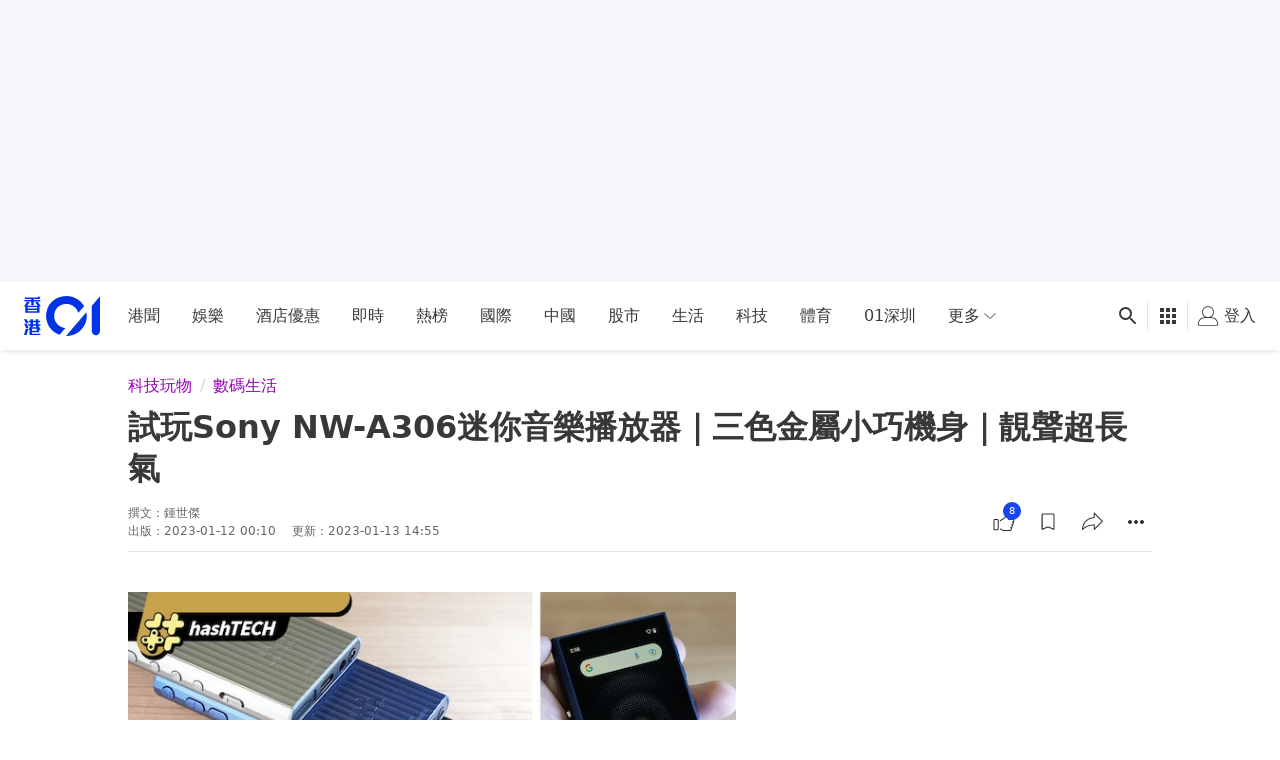

--- FILE ---
content_type: text/html; charset=utf-8
request_url: https://www.google.com/recaptcha/api2/aframe
body_size: 184
content:
<!DOCTYPE HTML><html><head><meta http-equiv="content-type" content="text/html; charset=UTF-8"></head><body><script nonce="lbWiAyPofIX2MGHIRB-3aw">/** Anti-fraud and anti-abuse applications only. See google.com/recaptcha */ try{var clients={'sodar':'https://pagead2.googlesyndication.com/pagead/sodar?'};window.addEventListener("message",function(a){try{if(a.source===window.parent){var b=JSON.parse(a.data);var c=clients[b['id']];if(c){var d=document.createElement('img');d.src=c+b['params']+'&rc='+(localStorage.getItem("rc::a")?sessionStorage.getItem("rc::b"):"");window.document.body.appendChild(d);sessionStorage.setItem("rc::e",parseInt(sessionStorage.getItem("rc::e")||0)+1);localStorage.setItem("rc::h",'1769369402635');}}}catch(b){}});window.parent.postMessage("_grecaptcha_ready", "*");}catch(b){}</script></body></html>

--- FILE ---
content_type: text/javascript; charset=utf-8
request_url: https://app.link/_r?sdk=web2.86.5&branch_key=key_live_poEGVC3LB6uIm5ULkG5jncmktBc9WVaN&callback=branch_callback__0
body_size: 72
content:
/**/ typeof branch_callback__0 === 'function' && branch_callback__0("1544054030658980739");

--- FILE ---
content_type: application/javascript; charset=utf-8
request_url: https://fundingchoicesmessages.google.com/f/AGSKWxXqqVzhrXuFKd1iKtUpEdI3VAcQYFyHsZM446pi8CbfQoQhoXCDtuNbDF_VjCCdU0Sp-JW97HMpM3kINBNePZv44SNh2ocSmDVVktanYLO4au0DJg2243bw41opt-iZQTULbpnmZrzF-DE2oXnWTQXOPYd7kWl2G8dNk2mqsEKDCm_7tUjrtIAjW0nv/_&ad_classid=/topadfooter./AdsRotateNEWHeader._100_ad./assets/ad-
body_size: -1289
content:
window['9edaf6ff-47a2-47c4-a930-e3fb8c289f05'] = true;

--- FILE ---
content_type: text/javascript
request_url: https://www.hk01.com/_next/static/chunks/pages/article-e55f272dd9ba1b1c.js
body_size: 48222
content:
(self.webpackChunk_N_E=self.webpackChunk_N_E||[]).push([[1309],{54868:function(e,t,r){"use strict";Object.defineProperty(t,"__esModule",{value:!0}),t.default=void 0;var n=s(r(90420)),i=s(r(86594)),a=s(r(60451)),o=s(r(7672)),l=r(14057);function s(e){return e&&e.__esModule?e:{default:e}}t.default=function(e,t,r){var s=arguments.length>3&&void 0!==arguments[3]?arguments[3]:6371e3,c=(0,n.default)(e),u=(0,i.default)(e),d=t/s,f=(0,a.default)(r),p=(0,a.default)(c),m=(0,a.default)(u),h=Math.asin(Math.sin(p)*Math.cos(d)+Math.cos(p)*Math.sin(d)*Math.cos(f)),g=m+Math.atan2(Math.sin(f)*Math.sin(d)*Math.cos(p),Math.cos(d)-Math.sin(p)*Math.sin(h)),b=(0,o.default)(g);return(b<l.MINLON||b>l.MAXLON)&&(g=(g+3*Math.PI)%(2*Math.PI)-Math.PI,b=(0,o.default)(g)),{latitude:(0,o.default)(h),longitude:b}}},14057:function(e,t){"use strict";Object.defineProperty(t,"__esModule",{value:!0}),t.areaConversion=t.timeConversion=t.distanceConversion=t.altitudeKeys=t.latitudeKeys=t.longitudeKeys=t.MAXLON=t.MINLON=t.MAXLAT=t.MINLAT=t.earthRadius=t.sexagesimalPattern=void 0,t.sexagesimalPattern=/^([0-9]{1,3})°\s*([0-9]{1,3}(?:\.(?:[0-9]{1,}))?)['′]\s*(([0-9]{1,3}(\.([0-9]{1,}))?)["″]\s*)?([NEOSW]?)$/,t.earthRadius=6378137,t.MINLAT=-90,t.MAXLAT=90,t.MINLON=-180,t.MAXLON=180,t.longitudeKeys=["lng","lon","longitude",0],t.latitudeKeys=["lat","latitude",1],t.altitudeKeys=["alt","altitude","elevation","elev",2],t.distanceConversion={m:1,km:.001,cm:100,mm:1e3,mi:1/1609.344,sm:1/1852.216,ft:100/30.48,in:100/2.54,yd:1/.9144},t.timeConversion={m:60,h:3600,d:86400};var r={m2:1,km2:1e-6,ha:1e-4,a:.01,ft2:10.763911,yd2:1.19599,in2:1550.0031};t.areaConversion=r,r.sqm=r.m2,r.sqkm=r.km2,r.sqft=r.ft2,r.sqyd=r.yd2,r.sqin=r.in2},5241:function(e,t,r){"use strict";Object.defineProperty(t,"__esModule",{value:!0}),t.default=void 0;var n=r(14057);t.default=function(e){var t=arguments.length>1&&void 0!==arguments[1]?arguments[1]:"m",r=n.areaConversion[t];if(r)return e*r;throw Error("Invalid unit used for area conversion.")}},14638:function(e,t,r){"use strict";Object.defineProperty(t,"__esModule",{value:!0}),t.default=void 0;var n=r(14057);t.default=function(e){var t=arguments.length>1&&void 0!==arguments[1]?arguments[1]:"m",r=n.distanceConversion[t];if(r)return e*r;throw Error("Invalid unit used for distance conversion.")}},50055:function(e,t,r){"use strict";Object.defineProperty(t,"__esModule",{value:!0}),t.default=void 0;var n=r(14057);t.default=function(e){var t=arguments.length>1&&void 0!==arguments[1]?arguments[1]:"kmh";switch(t){case"kmh":return e*n.timeConversion.h*n.distanceConversion.km;case"mph":return e*n.timeConversion.h*n.distanceConversion.mi;default:return e}}},58412:function(e,t){"use strict";function r(e,t){return function(e){if(Array.isArray(e))return e}(e)||function(e,t){if("undefined"!=typeof Symbol&&Symbol.iterator in Object(e)){var r=[],n=!0,i=!1,a=void 0;try{for(var o,l=e[Symbol.iterator]();!(n=(o=l.next()).done)&&(r.push(o.value),!t||r.length!==t);n=!0);}catch(e){i=!0,a=e}finally{try{n||null==l.return||l.return()}finally{if(i)throw a}}return r}}(e,t)||function(e,t){if(e){if("string"==typeof e)return n(e,t);var r=Object.prototype.toString.call(e).slice(8,-1);if("Object"===r&&e.constructor&&(r=e.constructor.name),"Map"===r||"Set"===r)return Array.from(e);if("Arguments"===r||/^(?:Ui|I)nt(?:8|16|32)(?:Clamped)?Array$/.test(r))return n(e,t)}}(e,t)||function(){throw TypeError("Invalid attempt to destructure non-iterable instance.\nIn order to be iterable, non-array objects must have a [Symbol.iterator]() method.")}()}function n(e,t){(null==t||t>e.length)&&(t=e.length);for(var r=0,n=Array(t);r<t;r++)n[r]=e[r];return n}Object.defineProperty(t,"__esModule",{value:!0}),t.default=void 0;var i=function(e){var t=arguments.length>1&&void 0!==arguments[1]?arguments[1]:4,r=Math.pow(10,t);return Math.round(e*r)/r};t.default=function(e){var t=r(e.toString().split("."),2),n=t[0],a=t[1],o=Math.abs(Number(n)),l=60*Number("0."+(a||0)),s=r(i(60*Number("0."+(l.toString().split(".")[1]||0))).toString().split("."),2),c=s[0],u=s[1];return o+"\xb0 "+Math.floor(l).toString().padStart(2,"0")+"' "+c.padStart(2,"0")+"."+(void 0===u?"0":u).padEnd(1,"0")+'"'}},46789:function(e,t,r){"use strict";Object.defineProperty(t,"__esModule",{value:!0}),t.default=void 0;var n,i=(n=r(76620))&&n.__esModule?n:{default:n};t.default=function(e,t){return(0,i.default)(e,t)[0]}},78317:function(e,t,r){"use strict";Object.defineProperty(t,"__esModule",{value:!0}),t.default=void 0;var n=l(r(60451)),i=l(r(90420)),a=l(r(86594)),o=r(14057);function l(e){return e&&e.__esModule?e:{default:e}}t.default=function(e){var t=0;if(e.length>2){for(var r,l,s,c=0;c<e.length;c++){c===e.length-2?(r=e.length-2,l=e.length-1,s=0):c===e.length-1?(r=e.length-1,l=0,s=1):(r=c,l=c+1,s=c+2);var u=(0,a.default)(e[r]),d=(0,i.default)(e[l]),f=(0,a.default)(e[s]);t+=((0,n.default)(f)-(0,n.default)(u))*Math.sin((0,n.default)(d))}t=t*o.earthRadius*o.earthRadius/2}return Math.abs(t)}},83954:function(e,t,r){"use strict";Object.defineProperty(t,"__esModule",{value:!0}),t.default=void 0;var n=a(r(90420)),i=a(r(86594));function a(e){return e&&e.__esModule?e:{default:e}}t.default=function(e){if(!1===Array.isArray(e)||0===e.length)throw Error("No points were given.");return e.reduce(function(e,t){var r=(0,n.default)(t),a=(0,i.default)(t);return{maxLat:Math.max(r,e.maxLat),minLat:Math.min(r,e.minLat),maxLng:Math.max(a,e.maxLng),minLng:Math.min(a,e.minLng)}},{maxLat:-1/0,minLat:1/0,maxLng:-1/0,minLng:1/0})}},6914:function(e,t,r){"use strict";Object.defineProperty(t,"__esModule",{value:!0}),t.default=void 0;var n=s(r(90420)),i=s(r(86594)),a=s(r(60451)),o=s(r(7672)),l=r(14057);function s(e){return e&&e.__esModule?e:{default:e}}t.default=function(e,t){var r,s,c=(0,n.default)(e),u=(0,i.default)(e),d=(0,a.default)(c),f=(0,a.default)(u),p=t/l.earthRadius,m=d-p,h=d+p,g=(0,a.default)(l.MAXLAT),b=(0,a.default)(l.MINLAT),v=(0,a.default)(l.MAXLON),y=(0,a.default)(l.MINLON);if(m>b&&h<g){var O=Math.asin(Math.sin(p)/Math.cos(d));(r=f-O)<y&&(r+=2*Math.PI),(s=f+O)>v&&(s-=2*Math.PI)}else m=Math.max(m,b),h=Math.min(h,g),r=y,s=v;return[{latitude:(0,o.default)(m),longitude:(0,o.default)(r)},{latitude:(0,o.default)(h),longitude:(0,o.default)(s)}]}},2219:function(e,t,r){"use strict";Object.defineProperty(t,"__esModule",{value:!0}),t.default=void 0;var n=l(r(90420)),i=l(r(86594)),a=l(r(60451)),o=l(r(7672));function l(e){return e&&e.__esModule?e:{default:e}}t.default=function(e){if(!1===Array.isArray(e)||0===e.length)return!1;var t=e.length,r=e.reduce(function(e,t){var r=(0,a.default)((0,n.default)(t)),o=(0,a.default)((0,i.default)(t));return{X:e.X+Math.cos(r)*Math.cos(o),Y:e.Y+Math.cos(r)*Math.sin(o),Z:e.Z+Math.sin(r)}},{X:0,Y:0,Z:0}),l=r.X/t,s=r.Y/t,c=r.Z/t;return{longitude:(0,o.default)(Math.atan2(s,l)),latitude:(0,o.default)(Math.atan2(c,Math.sqrt(l*l+s*s)))}}},85146:function(e,t,r){"use strict";Object.defineProperty(t,"__esModule",{value:!0}),t.default=void 0;var n,i=(n=r(83954))&&n.__esModule?n:{default:n};t.default=function(e){var t=(0,i.default)(e),r=t.minLat+(t.maxLat-t.minLat)/2,n=t.minLng+(t.maxLng-t.minLng)/2;return{latitude:parseFloat(r.toFixed(6)),longitude:parseFloat(n.toFixed(6))}}},19816:function(e,t,r){"use strict";Object.defineProperty(t,"__esModule",{value:!0}),t.default=void 0;var n,i=(n=r(82392))&&n.__esModule?n:{default:n};t.default=function(e,t){var r=arguments.length>2&&void 0!==arguments[2]?arguments[2]:i.default,n="function"==typeof r?r(e,t):(0,i.default)(e,t);if(isNaN(n))throw Error("Could not calculate bearing for given points. Check your bearing function");switch(Math.round(n/22.5)){case 1:return"NNE";case 2:return"NE";case 3:return"ENE";case 4:return"E";case 5:return"ESE";case 6:return"SE";case 7:return"SSE";case 8:return"S";case 9:return"SSW";case 10:return"SW";case 11:return"WSW";case 12:return"W";case 13:return"WNW";case 14:return"NW";case 15:return"NNW";default:return"N"}}},74179:function(e,t){"use strict";Object.defineProperty(t,"__esModule",{value:!0}),t.default=void 0,t.default=function(e,t){return t.reduce(function(t,r){if(null==e)throw Error("'".concat(e,"' is no valid coordinate."));return Object.prototype.hasOwnProperty.call(e,r)&&void 0!==r&&void 0===t?(t=r,r):t},void 0)}},85456:function(e,t,r){"use strict";Object.defineProperty(t,"__esModule",{value:!0}),t.default=void 0;var n,i=r(14057),a=(n=r(74179))&&n.__esModule?n:{default:n};function o(e,t){var r=Object.keys(e);if(Object.getOwnPropertySymbols){var n=Object.getOwnPropertySymbols(e);t&&(n=n.filter(function(t){return Object.getOwnPropertyDescriptor(e,t).enumerable})),r.push.apply(r,n)}return r}t.default=function(e){var t=arguments.length>1&&void 0!==arguments[1]?arguments[1]:{longitude:i.longitudeKeys,latitude:i.latitudeKeys,altitude:i.altitudeKeys},r=(0,a.default)(e,t.longitude),n=(0,a.default)(e,t.latitude),l=(0,a.default)(e,t.altitude);return function(e){for(var t=1;t<arguments.length;t++){var r=null!=arguments[t]?arguments[t]:{};t%2?o(Object(r),!0).forEach(function(t){var n;n=r[t],t in e?Object.defineProperty(e,t,{value:n,enumerable:!0,configurable:!0,writable:!0}):e[t]=n}):Object.getOwnPropertyDescriptors?Object.defineProperties(e,Object.getOwnPropertyDescriptors(r)):o(Object(r)).forEach(function(t){Object.defineProperty(e,t,Object.getOwnPropertyDescriptor(r,t))})}return e}({latitude:n,longitude:r},l?{altitude:l}:{})}},691:function(e,t,r){"use strict";Object.defineProperty(t,"__esModule",{value:!0}),t.default=void 0;var n=s(r(90420)),i=s(r(86594)),a=s(r(60451)),o=s(r(36533)),l=r(14057);function s(e){return e&&e.__esModule?e:{default:e}}t.default=function(e,t){var r=arguments.length>2&&void 0!==arguments[2]?arguments[2]:1;r=void 0===r||isNaN(r)?1:r;var s=(0,n.default)(e),c=(0,i.default)(e),u=(0,n.default)(t),d=(0,i.default)(t);return Math.round(Math.acos((0,o.default)(Math.sin((0,a.default)(u))*Math.sin((0,a.default)(s))+Math.cos((0,a.default)(u))*Math.cos((0,a.default)(s))*Math.cos((0,a.default)(c)-(0,a.default)(d))))*l.earthRadius/r)*r}},26947:function(e,t,r){"use strict";Object.defineProperty(t,"__esModule",{value:!0}),t.default=void 0;var n=a(r(691)),i=a(r(36533));function a(e){return e&&e.__esModule?e:{default:e}}t.default=function(e,t,r){var a=arguments.length>3&&void 0!==arguments[3]?arguments[3]:1,o=(0,n.default)(t,e,a),l=(0,n.default)(e,r,a),s=(0,n.default)(t,r,a),c=Math.acos((0,i.default)((o*o+s*s-l*l)/(2*o*s))),u=Math.acos((0,i.default)((l*l+s*s-o*o)/(2*l*s)));return c>Math.PI/2?o:u>Math.PI/2?l:Math.sin(c)*o}},85043:function(e,t,r){"use strict";Object.defineProperty(t,"__esModule",{value:!0}),t.default=void 0;var n=l(r(90420)),i=l(r(86594)),a=l(r(60451)),o=l(r(7672));function l(e){return e&&e.__esModule?e:{default:e}}t.default=function(e,t){var r=(0,n.default)(t),l=(0,i.default)(t),s=(0,n.default)(e),c=(0,i.default)(e);return((0,o.default)(Math.atan2(Math.sin((0,a.default)(l)-(0,a.default)(c))*Math.cos((0,a.default)(r)),Math.cos((0,a.default)(s))*Math.sin((0,a.default)(r))-Math.sin((0,a.default)(s))*Math.cos((0,a.default)(r))*Math.cos((0,a.default)(l)-(0,a.default)(c))))+360)%360}},90420:function(e,t,r){"use strict";Object.defineProperty(t,"__esModule",{value:!0}),t.default=void 0;var n=r(14057),i=o(r(74179)),a=o(r(28290));function o(e){return e&&e.__esModule?e:{default:e}}t.default=function(e,t){var r=(0,i.default)(e,n.latitudeKeys);if(null!=r){var o=e[r];return!0===t?o:(0,a.default)(o)}}},86594:function(e,t,r){"use strict";Object.defineProperty(t,"__esModule",{value:!0}),t.default=void 0;var n=r(14057),i=o(r(74179)),a=o(r(28290));function o(e){return e&&e.__esModule?e:{default:e}}t.default=function(e,t){var r=(0,i.default)(e,n.longitudeKeys);if(null!=r){var o=e[r];return!0===t?o:(0,a.default)(o)}}},86037:function(e,t,r){"use strict";Object.defineProperty(t,"__esModule",{value:!0}),t.default=void 0;var n,i=(n=r(691))&&n.__esModule?n:{default:n};function a(e){return(a="function"==typeof Symbol&&"symbol"==typeof Symbol.iterator?function(e){return typeof e}:function(e){return e&&"function"==typeof Symbol&&e.constructor===Symbol&&e!==Symbol.prototype?"symbol":typeof e})(e)}t.default=function(e){var t=arguments.length>1&&void 0!==arguments[1]?arguments[1]:i.default;return e.reduce(function(e,r){return"object"===a(e)&&null!==e.last&&(e.distance+=t(r,e.last)),e.last=r,e},{last:null,distance:0}).distance}},14288:function(e,t,r){"use strict";Object.defineProperty(t,"__esModule",{value:!0}),t.default=void 0;var n=l(r(90420)),i=l(r(86594)),a=l(r(60451)),o=r(14057);function l(e){return e&&e.__esModule?e:{default:e}}t.default=function(e,t){var r,l,s,c,u,d,f,p=arguments.length>2&&void 0!==arguments[2]?arguments[2]:1;p=void 0===p||isNaN(p)?1:p;var m=(0,n.default)(e),h=(0,i.default)(e),g=(0,n.default)(t),b=(0,i.default)(t),v=1/298.257223563,y=(0,a.default)(b-h),O=Math.atan((1-v)*Math.tan((0,a.default)(parseFloat(m)))),j=Math.atan((1-v)*Math.tan((0,a.default)(parseFloat(g)))),x=Math.sin(O),w=Math.cos(O),_=Math.sin(j),P=Math.cos(j),I=y,S=100;do{var E=Math.sin(I),k=Math.cos(I);if(0===(d=Math.sqrt(P*E*(P*E)+(w*_-x*P*k)*(w*_-x*P*k))))return 0;l=Math.atan2(d,r=x*_+w*P*k),isNaN(u=r-2*x*_/(c=1-(s=w*P*E/d)*s))&&(u=0);var C=v/16*c*(4+v*(4-3*c));f=I,I=y+(1-C)*v*s*(l+C*d*(u+C*r*(-1+2*u*u)))}while(Math.abs(I-f)>1e-12&&--S>0);if(0===S)return NaN;var R=c*(o.earthRadius*o.earthRadius-40408299984659.16)/40408299984659.16,M=R/1024*(256+R*(-128+R*(74-47*R)));return Math.round(6356752.314245*(1+R/16384*(4096+R*(-768+R*(320-175*R))))*(l-M*d*(u+M/4*(r*(-1+2*u*u)-M/6*u*(-3+4*d*d)*(-3+4*u*u))))/p)*p}},82392:function(e,t,r){"use strict";Object.defineProperty(t,"__esModule",{value:!0}),t.default=void 0;var n=l(r(90420)),i=l(r(86594)),a=l(r(60451)),o=l(r(7672));function l(e){return e&&e.__esModule?e:{default:e}}t.default=function(e,t){var r=(0,a.default)((0,i.default)(t))-(0,a.default)((0,i.default)(e)),l=Math.log(Math.tan((0,a.default)((0,n.default)(t))/2+Math.PI/4)/Math.tan((0,a.default)((0,n.default)(e))/2+Math.PI/4));return Math.abs(r)>Math.PI&&(r=r>0?-((2*Math.PI-r)*1):2*Math.PI+r),((0,o.default)(Math.atan2(r,l))+360)%360}},14866:function(e,t){"use strict";Object.defineProperty(t,"__esModule",{value:!0}),t.default=void 0,t.default=function(e){return/^(NNE|NE|NNW|N)$/.test(e)?"N":/^(ENE|E|ESE|SE)$/.test(e)?"E":/^(SSE|S|SSW|SW)$/.test(e)?"S":/^(WSW|W|WNW|NW)$/.test(e)?"W":void 0}},16587:function(e,t,r){"use strict";Object.defineProperty(t,"__esModule",{value:!0}),t.default=void 0;var n,i=(n=r(691))&&n.__esModule?n:{default:n};t.default=function(e,t){var r=arguments.length>2&&void 0!==arguments[2]?arguments[2]:i.default;return r(e,t)/(Number(t.time)-Number(e.time))*1e3}},37698:function(e,t,r){"use strict";Object.defineProperty(t,"__esModule",{value:!0});var n={computeDestinationPoint:!0,convertArea:!0,convertDistance:!0,convertSpeed:!0,decimalToSexagesimal:!0,findNearest:!0,getAreaOfPolygon:!0,getBounds:!0,getBoundsOfDistance:!0,getCenter:!0,getCenterOfBounds:!0,getCompassDirection:!0,getCoordinateKey:!0,getCoordinateKeys:!0,getDistance:!0,getDistanceFromLine:!0,getGreatCircleBearing:!0,getLatitude:!0,getLongitude:!0,getPathLength:!0,getPreciseDistance:!0,getRhumbLineBearing:!0,getRoughCompassDirection:!0,getSpeed:!0,isDecimal:!0,isPointInLine:!0,isPointInPolygon:!0,isPointNearLine:!0,isPointWithinRadius:!0,isSexagesimal:!0,isValidCoordinate:!0,isValidLatitude:!0,isValidLongitude:!0,orderByDistance:!0,sexagesimalToDecimal:!0,toDecimal:!0,toRad:!0,toDeg:!0,wktToPolygon:!0};Object.defineProperty(t,"computeDestinationPoint",{enumerable:!0,get:function(){return i.default}}),Object.defineProperty(t,"convertArea",{enumerable:!0,get:function(){return a.default}}),Object.defineProperty(t,"convertDistance",{enumerable:!0,get:function(){return o.default}}),Object.defineProperty(t,"convertSpeed",{enumerable:!0,get:function(){return l.default}}),Object.defineProperty(t,"decimalToSexagesimal",{enumerable:!0,get:function(){return s.default}}),Object.defineProperty(t,"findNearest",{enumerable:!0,get:function(){return c.default}}),Object.defineProperty(t,"getAreaOfPolygon",{enumerable:!0,get:function(){return u.default}}),Object.defineProperty(t,"getBounds",{enumerable:!0,get:function(){return d.default}}),Object.defineProperty(t,"getBoundsOfDistance",{enumerable:!0,get:function(){return f.default}}),Object.defineProperty(t,"getCenter",{enumerable:!0,get:function(){return p.default}}),Object.defineProperty(t,"getCenterOfBounds",{enumerable:!0,get:function(){return m.default}}),Object.defineProperty(t,"getCompassDirection",{enumerable:!0,get:function(){return h.default}}),Object.defineProperty(t,"getCoordinateKey",{enumerable:!0,get:function(){return g.default}}),Object.defineProperty(t,"getCoordinateKeys",{enumerable:!0,get:function(){return b.default}}),Object.defineProperty(t,"getDistance",{enumerable:!0,get:function(){return v.default}}),Object.defineProperty(t,"getDistanceFromLine",{enumerable:!0,get:function(){return y.default}}),Object.defineProperty(t,"getGreatCircleBearing",{enumerable:!0,get:function(){return O.default}}),Object.defineProperty(t,"getLatitude",{enumerable:!0,get:function(){return j.default}}),Object.defineProperty(t,"getLongitude",{enumerable:!0,get:function(){return x.default}}),Object.defineProperty(t,"getPathLength",{enumerable:!0,get:function(){return w.default}}),Object.defineProperty(t,"getPreciseDistance",{enumerable:!0,get:function(){return _.default}}),Object.defineProperty(t,"getRhumbLineBearing",{enumerable:!0,get:function(){return P.default}}),Object.defineProperty(t,"getRoughCompassDirection",{enumerable:!0,get:function(){return I.default}}),Object.defineProperty(t,"getSpeed",{enumerable:!0,get:function(){return S.default}}),Object.defineProperty(t,"isDecimal",{enumerable:!0,get:function(){return E.default}}),Object.defineProperty(t,"isPointInLine",{enumerable:!0,get:function(){return k.default}}),Object.defineProperty(t,"isPointInPolygon",{enumerable:!0,get:function(){return C.default}}),Object.defineProperty(t,"isPointNearLine",{enumerable:!0,get:function(){return R.default}}),Object.defineProperty(t,"isPointWithinRadius",{enumerable:!0,get:function(){return M.default}}),Object.defineProperty(t,"isSexagesimal",{enumerable:!0,get:function(){return N.default}}),Object.defineProperty(t,"isValidCoordinate",{enumerable:!0,get:function(){return T.default}}),Object.defineProperty(t,"isValidLatitude",{enumerable:!0,get:function(){return L.default}}),Object.defineProperty(t,"isValidLongitude",{enumerable:!0,get:function(){return A.default}}),Object.defineProperty(t,"orderByDistance",{enumerable:!0,get:function(){return D.default}}),Object.defineProperty(t,"sexagesimalToDecimal",{enumerable:!0,get:function(){return Z.default}}),Object.defineProperty(t,"toDecimal",{enumerable:!0,get:function(){return z.default}}),Object.defineProperty(t,"toRad",{enumerable:!0,get:function(){return F.default}}),Object.defineProperty(t,"toDeg",{enumerable:!0,get:function(){return B.default}}),Object.defineProperty(t,"wktToPolygon",{enumerable:!0,get:function(){return $.default}});var i=V(r(54868)),a=V(r(5241)),o=V(r(14638)),l=V(r(50055)),s=V(r(58412)),c=V(r(46789)),u=V(r(78317)),d=V(r(83954)),f=V(r(6914)),p=V(r(2219)),m=V(r(85146)),h=V(r(19816)),g=V(r(74179)),b=V(r(85456)),v=V(r(691)),y=V(r(26947)),O=V(r(85043)),j=V(r(90420)),x=V(r(86594)),w=V(r(86037)),_=V(r(14288)),P=V(r(82392)),I=V(r(14866)),S=V(r(16587)),E=V(r(97182)),k=V(r(71521)),C=V(r(80813)),R=V(r(48e3)),M=V(r(3741)),N=V(r(81496)),T=V(r(40043)),L=V(r(2807)),A=V(r(46749)),D=V(r(76620)),Z=V(r(36160)),z=V(r(28290)),F=V(r(60451)),B=V(r(7672)),$=V(r(99553)),W=r(14057);function V(e){return e&&e.__esModule?e:{default:e}}Object.keys(W).forEach(function(e){"default"!==e&&"__esModule"!==e&&(Object.prototype.hasOwnProperty.call(n,e)||Object.defineProperty(t,e,{enumerable:!0,get:function(){return W[e]}}))})},97182:function(e,t){"use strict";Object.defineProperty(t,"__esModule",{value:!0}),t.default=void 0,t.default=function(e){var t=e.toString().trim();return!isNaN(parseFloat(t))&&parseFloat(t)===Number(t)}},71521:function(e,t,r){"use strict";Object.defineProperty(t,"__esModule",{value:!0}),t.default=void 0;var n,i=(n=r(691))&&n.__esModule?n:{default:n};t.default=function(e,t,r){return(0,i.default)(t,e)+(0,i.default)(e,r)===(0,i.default)(t,r)}},80813:function(e,t,r){"use strict";Object.defineProperty(t,"__esModule",{value:!0}),t.default=void 0;var n=a(r(90420)),i=a(r(86594));function a(e){return e&&e.__esModule?e:{default:e}}t.default=function(e,t){for(var r=!1,a=t.length,o=-1,l=a-1;++o<a;l=o)((0,i.default)(t[o])<=(0,i.default)(e)&&(0,i.default)(e)<(0,i.default)(t[l])||(0,i.default)(t[l])<=(0,i.default)(e)&&(0,i.default)(e)<(0,i.default)(t[o]))&&(0,n.default)(e)<((0,n.default)(t[l])-(0,n.default)(t[o]))*((0,i.default)(e)-(0,i.default)(t[o]))/((0,i.default)(t[l])-(0,i.default)(t[o]))+(0,n.default)(t[o])&&(r=!r);return r}},48e3:function(e,t,r){"use strict";Object.defineProperty(t,"__esModule",{value:!0}),t.default=void 0;var n,i=(n=r(26947))&&n.__esModule?n:{default:n};t.default=function(e,t,r,n){return(0,i.default)(e,t,r)<n}},3741:function(e,t,r){"use strict";Object.defineProperty(t,"__esModule",{value:!0}),t.default=void 0;var n,i=(n=r(691))&&n.__esModule?n:{default:n};t.default=function(e,t,r){return(0,i.default)(e,t,.01)<r}},81496:function(e,t,r){"use strict";Object.defineProperty(t,"__esModule",{value:!0}),t.default=void 0;var n=r(14057);t.default=function(e){return n.sexagesimalPattern.test(e.toString().trim())}},40043:function(e,t,r){"use strict";Object.defineProperty(t,"__esModule",{value:!0}),t.default=void 0;var n=o(r(85456)),i=o(r(2807)),a=o(r(46749));function o(e){return e&&e.__esModule?e:{default:e}}t.default=function(e){var t=(0,n.default)(e),r=t.latitude,o=t.longitude;if(Array.isArray(e)&&e.length>=2)return(0,a.default)(e[0])&&(0,i.default)(e[1]);if(void 0===r||void 0===o)return!1;var l=e[o],s=e[r];return void 0!==s&&void 0!==l&&!1!==(0,i.default)(s)&&!1!==(0,a.default)(l)}},2807:function(e,t,r){"use strict";Object.defineProperty(t,"__esModule",{value:!0}),t.default=void 0;var n=l(r(97182)),i=l(r(81496)),a=l(r(36160)),o=r(14057);function l(e){return e&&e.__esModule?e:{default:e}}t.default=function e(t){return(0,n.default)(t)?!(parseFloat(t)>o.MAXLAT)&&!(t<o.MINLAT):!!(0,i.default)(t)&&e((0,a.default)(t))}},46749:function(e,t,r){"use strict";Object.defineProperty(t,"__esModule",{value:!0}),t.default=void 0;var n=l(r(97182)),i=l(r(81496)),a=l(r(36160)),o=r(14057);function l(e){return e&&e.__esModule?e:{default:e}}t.default=function e(t){return(0,n.default)(t)?!(parseFloat(t)>o.MAXLON)&&!(t<o.MINLON):!!(0,i.default)(t)&&e((0,a.default)(t))}},76620:function(e,t,r){"use strict";Object.defineProperty(t,"__esModule",{value:!0}),t.default=void 0;var n,i=(n=r(691))&&n.__esModule?n:{default:n};t.default=function(e,t){var r=arguments.length>2&&void 0!==arguments[2]?arguments[2]:i.default;return r="function"==typeof r?r:i.default,t.slice().sort(function(t,n){return r(e,t)-r(e,n)})}},36533:function(e,t){"use strict";Object.defineProperty(t,"__esModule",{value:!0}),t.default=void 0,t.default=function(e){return e>1?1:e<-1?-1:e}},36160:function(e,t,r){"use strict";Object.defineProperty(t,"__esModule",{value:!0}),t.default=void 0;var n=r(14057);t.default=function(e){var t=new RegExp(n.sexagesimalPattern).exec(e.toString().trim());if(null==t)throw Error("Given value is not in sexagesimal format");var r=Number(t[2])/60||0,i=Number(t[4])/3600||0,a=parseFloat(t[1])+r+i;return["S","W"].includes(t[7])?-a:a}},28290:function(e,t,r){"use strict";Object.defineProperty(t,"__esModule",{value:!0}),t.default=void 0;var n=s(r(97182)),i=s(r(81496)),a=s(r(36160)),o=s(r(40043)),l=s(r(85456));function s(e){return e&&e.__esModule?e:{default:e}}function c(e,t){var r=Object.keys(e);if(Object.getOwnPropertySymbols){var n=Object.getOwnPropertySymbols(e);t&&(n=n.filter(function(t){return Object.getOwnPropertyDescriptor(e,t).enumerable})),r.push.apply(r,n)}return r}function u(e){for(var t=1;t<arguments.length;t++){var r=null!=arguments[t]?arguments[t]:{};t%2?c(Object(r),!0).forEach(function(t){d(e,t,r[t])}):Object.getOwnPropertyDescriptors?Object.defineProperties(e,Object.getOwnPropertyDescriptors(r)):c(Object(r)).forEach(function(t){Object.defineProperty(e,t,Object.getOwnPropertyDescriptor(r,t))})}return e}function d(e,t,r){return t in e?Object.defineProperty(e,t,{value:r,enumerable:!0,configurable:!0,writable:!0}):e[t]=r,e}t.default=function e(t){if((0,n.default)(t))return Number(t);if((0,i.default)(t))return(0,a.default)(t);if((0,o.default)(t)){var r=(0,l.default)(t);return Array.isArray(t)?t.map(function(t,r){return[0,1].includes(r)?e(t):t}):u(u(u({},t),r.latitude&&d({},r.latitude,e(t[r.latitude]))),r.longitude&&d({},r.longitude,e(t[r.longitude])))}return Array.isArray(t)?t.map(function(t){return(0,o.default)(t)?e(t):t}):t}},7672:function(e,t){"use strict";Object.defineProperty(t,"__esModule",{value:!0}),t.default=void 0,t.default=function(e){return 180*e/Math.PI}},60451:function(e,t){"use strict";Object.defineProperty(t,"__esModule",{value:!0}),t.default=void 0,t.default=function(e){return e*Math.PI/180}},99553:function(e,t){"use strict";function r(e,t){(null==t||t>e.length)&&(t=e.length);for(var r=0,n=Array(t);r<t;r++)n[r]=e[r];return n}Object.defineProperty(t,"__esModule",{value:!0}),t.default=void 0,t.default=function(e){if(!e.startsWith("POLYGON"))throw Error("Invalid wkt.");return e.slice(e.indexOf("(")+2,e.indexOf(")")).split(", ").map(function(e){var t,n=function(e){if(Array.isArray(e))return e}(t=e.split(" "))||function(e,t){if("undefined"!=typeof Symbol&&Symbol.iterator in Object(e)){var r=[],n=!0,i=!1,a=void 0;try{for(var o,l=e[Symbol.iterator]();!(n=(o=l.next()).done)&&(r.push(o.value),2!==r.length);n=!0);}catch(e){i=!0,a=e}finally{try{n||null==l.return||l.return()}finally{if(i)throw a}}return r}}(t,2)||function(e,t){if(e){if("string"==typeof e)return r(e,2);var n=Object.prototype.toString.call(e).slice(8,-1);if("Object"===n&&e.constructor&&(n=e.constructor.name),"Map"===n||"Set"===n)return Array.from(e);if("Arguments"===n||/^(?:Ui|I)nt(?:8|16|32)(?:Clamped)?Array$/.test(n))return r(e,2)}}(t,2)||function(){throw TypeError("Invalid attempt to destructure non-iterable instance.\nIn order to be iterable, non-array objects must have a [Symbol.iterator]() method.")}(),i=n[0],a=n[1];return{longitude:parseFloat(i),latitude:parseFloat(a)}})}},47953:function(e,t,r){"use strict";Object.defineProperty(t,"__esModule",{value:!0}),Object.defineProperty(t,"actionAsyncStorage",{enumerable:!0,get:function(){return n}});let n=(0,r(18057).createAsyncLocalStorage)();("function"==typeof t.default||"object"==typeof t.default&&null!==t.default)&&void 0===t.default.__esModule&&(Object.defineProperty(t.default,"__esModule",{value:!0}),Object.assign(t.default,t),e.exports=t.default)},4974:function(e,t,r){"use strict";Object.defineProperty(t,"__esModule",{value:!0}),Object.defineProperty(t,"actionAsyncStorage",{enumerable:!0,get:function(){return n.actionAsyncStorage}});let n=r(47953);("function"==typeof t.default||"object"==typeof t.default&&null!==t.default)&&void 0===t.default.__esModule&&(Object.defineProperty(t.default,"__esModule",{value:!0}),Object.assign(t.default,t),e.exports=t.default)},18057:function(e,t){"use strict";Object.defineProperty(t,"__esModule",{value:!0}),Object.defineProperty(t,"createAsyncLocalStorage",{enumerable:!0,get:function(){return a}});let r=Error("Invariant: AsyncLocalStorage accessed in runtime where it is not available");class n{disable(){throw r}getStore(){}run(){throw r}exit(){throw r}enterWith(){throw r}}let i=globalThis.AsyncLocalStorage;function a(){return i?new i:new n}("function"==typeof t.default||"object"==typeof t.default&&null!==t.default)&&void 0===t.default.__esModule&&(Object.defineProperty(t.default,"__esModule",{value:!0}),Object.assign(t.default,t),e.exports=t.default)},83548:function(e,t,r){"use strict";Object.defineProperty(t,"__esModule",{value:!0}),function(e,t){for(var r in t)Object.defineProperty(e,r,{enumerable:!0,get:t[r]})}(t,{ReadonlyURLSearchParams:function(){return s.ReadonlyURLSearchParams},RedirectType:function(){return s.RedirectType},ServerInsertedHTMLContext:function(){return c.ServerInsertedHTMLContext},notFound:function(){return s.notFound},permanentRedirect:function(){return s.permanentRedirect},redirect:function(){return s.redirect},useParams:function(){return p},usePathname:function(){return d},useRouter:function(){return f},useSearchParams:function(){return u},useSelectedLayoutSegment:function(){return h},useSelectedLayoutSegments:function(){return m},useServerInsertedHTML:function(){return c.useServerInsertedHTML}});let n=r(67294),i=r(94462),a=r(6824),o=r(39700),l=r(19970),s=r(94),c=r(21341);function u(){let e=(0,n.useContext)(a.SearchParamsContext);return(0,n.useMemo)(()=>e?new s.ReadonlyURLSearchParams(e):null,[e])}function d(){return(0,n.useContext)(a.PathnameContext)}function f(){let e=(0,n.useContext)(i.AppRouterContext);if(null===e)throw Error("invariant expected app router to be mounted");return e}function p(){return(0,n.useContext)(a.PathParamsContext)}function m(e){void 0===e&&(e="children");let t=(0,n.useContext)(i.LayoutRouterContext);return t?function e(t,r,n,i){let a;if(void 0===n&&(n=!0),void 0===i&&(i=[]),n)a=t[1][r];else{var s;let e=t[1];a=null!=(s=e.children)?s:Object.values(e)[0]}if(!a)return i;let c=a[0],u=(0,o.getSegmentValue)(c);return!u||u.startsWith(l.PAGE_SEGMENT_KEY)?i:(i.push(u),e(a,r,!1,i))}(t.tree,e):null}function h(e){void 0===e&&(e="children");let t=m(e);if(!t||0===t.length)return null;let r="children"===e?t[0]:t[t.length-1];return r===l.DEFAULT_SEGMENT_KEY?null:r}("function"==typeof t.default||"object"==typeof t.default&&null!==t.default)&&void 0===t.default.__esModule&&(Object.defineProperty(t.default,"__esModule",{value:!0}),Object.assign(t.default,t),e.exports=t.default)},94:function(e,t,r){"use strict";Object.defineProperty(t,"__esModule",{value:!0}),function(e,t){for(var r in t)Object.defineProperty(e,r,{enumerable:!0,get:t[r]})}(t,{ReadonlyURLSearchParams:function(){return o},RedirectType:function(){return n.RedirectType},notFound:function(){return i.notFound},permanentRedirect:function(){return n.permanentRedirect},redirect:function(){return n.redirect}});let n=r(90212),i=r(18795);class a extends Error{constructor(){super("Method unavailable on `ReadonlyURLSearchParams`. Read more: https://nextjs.org/docs/app/api-reference/functions/use-search-params#updating-searchparams")}}class o extends URLSearchParams{append(){throw new a}delete(){throw new a}set(){throw new a}sort(){throw new a}}("function"==typeof t.default||"object"==typeof t.default&&null!==t.default)&&void 0===t.default.__esModule&&(Object.defineProperty(t.default,"__esModule",{value:!0}),Object.assign(t.default,t),e.exports=t.default)},34198:function(e,t){"use strict";var r,n;Object.defineProperty(t,"__esModule",{value:!0}),Object.defineProperty(t,"RedirectStatusCode",{enumerable:!0,get:function(){return r}}),(n=r||(r={}))[n.SeeOther=303]="SeeOther",n[n.TemporaryRedirect=307]="TemporaryRedirect",n[n.PermanentRedirect=308]="PermanentRedirect",("function"==typeof t.default||"object"==typeof t.default&&null!==t.default)&&void 0===t.default.__esModule&&(Object.defineProperty(t.default,"__esModule",{value:!0}),Object.assign(t.default,t),e.exports=t.default)},90212:function(e,t,r){"use strict";var n,i;Object.defineProperty(t,"__esModule",{value:!0}),function(e,t){for(var r in t)Object.defineProperty(e,r,{enumerable:!0,get:t[r]})}(t,{RedirectType:function(){return n},getRedirectError:function(){return c},getRedirectStatusCodeFromError:function(){return h},getRedirectTypeFromError:function(){return m},getURLFromRedirectError:function(){return p},isRedirectError:function(){return f},permanentRedirect:function(){return d},redirect:function(){return u}});let a=r(55297),o=r(4974),l=r(34198),s="NEXT_REDIRECT";function c(e,t,r){void 0===r&&(r=l.RedirectStatusCode.TemporaryRedirect);let n=Error(s);n.digest=s+";"+t+";"+e+";"+r+";";let i=a.requestAsyncStorage.getStore();return i&&(n.mutableCookies=i.mutableCookies),n}function u(e,t){void 0===t&&(t="replace");let r=o.actionAsyncStorage.getStore();throw c(e,t,(null==r?void 0:r.isAction)?l.RedirectStatusCode.SeeOther:l.RedirectStatusCode.TemporaryRedirect)}function d(e,t){void 0===t&&(t="replace");let r=o.actionAsyncStorage.getStore();throw c(e,t,(null==r?void 0:r.isAction)?l.RedirectStatusCode.SeeOther:l.RedirectStatusCode.PermanentRedirect)}function f(e){if("object"!=typeof e||null===e||!("digest"in e)||"string"!=typeof e.digest)return!1;let[t,r,n,i]=e.digest.split(";",4),a=Number(i);return t===s&&("replace"===r||"push"===r)&&"string"==typeof n&&!isNaN(a)&&a in l.RedirectStatusCode}function p(e){return f(e)?e.digest.split(";",3)[2]:null}function m(e){if(!f(e))throw Error("Not a redirect error");return e.digest.split(";",2)[1]}function h(e){if(!f(e))throw Error("Not a redirect error");return Number(e.digest.split(";",4)[3])}(i=n||(n={})).push="push",i.replace="replace",("function"==typeof t.default||"object"==typeof t.default&&null!==t.default)&&void 0===t.default.__esModule&&(Object.defineProperty(t.default,"__esModule",{value:!0}),Object.assign(t.default,t),e.exports=t.default)},18338:function(e,t,r){"use strict";Object.defineProperty(t,"__esModule",{value:!0}),Object.defineProperty(t,"requestAsyncStorage",{enumerable:!0,get:function(){return n}});let n=(0,r(18057).createAsyncLocalStorage)();("function"==typeof t.default||"object"==typeof t.default&&null!==t.default)&&void 0===t.default.__esModule&&(Object.defineProperty(t.default,"__esModule",{value:!0}),Object.assign(t.default,t),e.exports=t.default)},55297:function(e,t,r){"use strict";Object.defineProperty(t,"__esModule",{value:!0}),function(e,t){for(var r in t)Object.defineProperty(e,r,{enumerable:!0,get:t[r]})}(t,{getExpectedRequestStore:function(){return i},requestAsyncStorage:function(){return n.requestAsyncStorage}});let n=r(18338);function i(e){let t=n.requestAsyncStorage.getStore();if(t)return t;throw Error("`"+e+"` was called outside a request scope. Read more: https://nextjs.org/docs/messages/next-dynamic-api-wrong-context")}("function"==typeof t.default||"object"==typeof t.default&&null!==t.default)&&void 0===t.default.__esModule&&(Object.defineProperty(t.default,"__esModule",{value:!0}),Object.assign(t.default,t),e.exports=t.default)},39700:function(e,t){"use strict";function r(e){return Array.isArray(e)?e[1]:e}Object.defineProperty(t,"__esModule",{value:!0}),Object.defineProperty(t,"getSegmentValue",{enumerable:!0,get:function(){return r}}),("function"==typeof t.default||"object"==typeof t.default&&null!==t.default)&&void 0===t.default.__esModule&&(Object.defineProperty(t.default,"__esModule",{value:!0}),Object.assign(t.default,t),e.exports=t.default)},21341:function(e,t,r){"use strict";Object.defineProperty(t,"__esModule",{value:!0}),function(e,t){for(var r in t)Object.defineProperty(e,r,{enumerable:!0,get:t[r]})}(t,{ServerInsertedHTMLContext:function(){return i},useServerInsertedHTML:function(){return a}});let n=r(61757)._(r(67294)),i=n.default.createContext(null);function a(e){let t=(0,n.useContext)(i);t&&t(e)}},77964:function(e,t,r){var n=r(29857)(function(e,t){return e&&t});e.exports=n},27389:function(e,t,r){var n=r(19041),i=r(29857),a=r(72961),o=r(42488),l=i(function(e,t){return"function"==typeof t["fantasy-land/ap"]?t["fantasy-land/ap"](e):"function"==typeof e.ap?e.ap(t):"function"==typeof e?function(r){return e(r)(t(r))}:a(function(e,r){return n(e,o(r,t))},[],e)});e.exports=l},58650:function(e,t,r){var n=r(29857),i=r(11152),a=r(77964),o=r(85737),l=n(function(e,t){return i(e)?function(){return e.apply(this,arguments)&&t.apply(this,arguments)}:o(a)(e,t)});e.exports=l},59623:function(e,t,r){var n=r(29857),i=r(25327),a=n(function(e,t){return i([e],t)});e.exports=a},45071:function(e,t,r){var n=r(29857),i=r(60603),a=r(97125),o=r(64978),l=n(i([],a,function(e,t){var r=[],n=1,i=t.length;if(0!==i)for(r[0]=t[0];n<i;)e(o(r),t[n])||(r[r.length]=t[n]),n+=1;return r}));e.exports=l},71705:function(e,t,r){var n=r(76203),i=r(10171),a=n(function(e,t,r){return i(t[e],r[e])});e.exports=a},97733:function(e,t,r){var n=r(76203),i=r(83179),a=n(function(e,t,r){return i(Math.max(e.length,t.length,r.length),function(){return e.apply(this,arguments)?t.apply(this,arguments):r.apply(this,arguments)})});e.exports=a},72961:function(e,t,r){var n=r(74119),i=r(68613)(n,function(e,t,r,n){return r[n](e,t)},function(e,t,r){for(var n=r.next();!n.done;)t=e(t,n.value),n=r.next();return t});e.exports=i},97125:function(e,t,r){var n=r(75525),i=function(){function e(e,t){this.xf=t,this.pred=e,this.lastValue=void 0,this.seenFirstValue=!1}return e.prototype["@@transducer/init"]=n.init,e.prototype["@@transducer/result"]=n.result,e.prototype["@@transducer/step"]=function(e,t){var r=!1;return this.seenFirstValue?this.pred(this.lastValue,t)&&(r=!0):this.seenFirstValue=!0,this.lastValue=t,r?e:this.xf["@@transducer/step"](e,t)},e}();e.exports=function(e){return function(t){return new i(e,t)}}},64978:function(e,t,r){var n=r(88725),i=r(84338),a=n(function(e){return i(-1,e)});e.exports=a},9651:function(e,t,r){var n=r(29857),i=r(42488),a=n(function(e,t){return function(r){return function(n){return i(function(e){return t(e,n)},r(e(n)))}}});e.exports=a},85737:function(e,t,r){var n=r(88725),i=r(13349),a=n(function(e){return i(e.length,e)});e.exports=a},13349:function(e,t,r){var n=r(29857),i=r(74119),a=r(27389),o=r(83179),l=r(42488),s=n(function(e,t){var r=o(e,t);return o(e,function(){return i(a,l(r,arguments[0]),Array.prototype.slice.call(arguments,1))})});e.exports=s},37178:function(e,t,r){var n=r(60837),i=r(29857)(function(e,t){return n({},t,e)});e.exports=i},62391:function(e,t,r){var n=r(76203),i=function(e){return{value:e,map:function(t){return i(t(e))}}},a=n(function(e,t,r){return e(function(e){return i(t(e))})(r).value});e.exports=a},34721:function(e,t,r){var n=r(19041),i=r(29857)(function(e,t){return n([e],t)});e.exports=i},37847:function(e,t,r){"use strict";r.r(t),r.d(t,{default:function(){return aT}});var n,i,a,o,l,s=r(8307),c=r(39332),u=r(67294),d=r(78043),f=r(76825),p=r(93619),m=r(75853),h=r(40864),g=r.n(h);function b(e,t){var r=Object.keys(e);if(Object.getOwnPropertySymbols){var n=Object.getOwnPropertySymbols(e);t&&(n=n.filter(function(t){return Object.getOwnPropertyDescriptor(e,t).enumerable})),r.push.apply(r,n)}return r}function v(e){for(var t=1;t<arguments.length;t++){var r=null!=arguments[t]?arguments[t]:{};t%2?b(Object(r),!0).forEach(function(t){(0,s.Z)(e,t,r[t])}):Object.getOwnPropertyDescriptors?Object.defineProperties(e,Object.getOwnPropertyDescriptors(r)):b(Object(r)).forEach(function(t){Object.defineProperty(e,t,Object.getOwnPropertyDescriptor(r,t))})}return e}let y=e=>{let t=e?.mainImage,r=e?.video;t&&(t=g()(t,{galleryItemHashValue:String(t.mediaId),galleryItemId:[t.mediaId,"main-image"].join(":")})),r&&(r=g()(r,{galleryItemHashValue:String(r.videoId??r.mediaVideoId),galleryItemId:[r.videoId??r.mediaVideoId,"video"].join(":")}));let n=O(e?.blocks);return v(v({},e),{},{blocks:n,mainImage:t,video:r})},O=e=>e?e.map((e,t)=>{if(["image","imgtxt","txtimg"].includes(e.blockType)&&e.image){let r=(0,({image:()=>e.image.mediaId,imgtxt:()=>e.image.mediaId,txtimg:()=>e.image.mediaId})[e.blockType])();return g()(e,{image:{galleryItemHashValue:String(r),galleryItemId:[r,t].join(":")}})}if(["brightcove","video"].includes(e.blockType)){let r=(0,({brightcove:()=>e.mediaVideoId,video:()=>e.videoId})[e.blockType])();return g()(e,{galleryItemHashValue:String(r),galleryItemId:[r,t].join(":")})}return"gallery"===e.blockType&&e.images?v(v({},e),{},{images:e.images.map((e,r)=>g()(e,{galleryItemHashValue:String(e.mediaId),galleryItemId:[e.mediaId,t,r].join(":")}))}):e}):e;var j=r(93967),x=r.n(j),w=r(11752),_=r.n(w),P=r(9008),I=r.n(P),S=r(5152),E=r.n(S),k=r(35167);let C=E()(()=>r.e(5947).then(r.bind(r,75947)),{ssr:!1,loadableGenerated:{webpack:()=>[75947]}});var R=r(49273),M=r(82895),N=r(75416),T=r(42555),L=r.n(T),A=r(34721),D=r.n(A),Z=r(77469),z=r.n(Z),F=r(42488),B=r.n(F),$=r(50524),W=r.n($),V=r(76319),U=r.n(V),H=r(15047),K=r.n(H),X=r(84867),q=r.n(X),Y=r(62391),G=r.n(Y),Q=r(97733),J=r.n(Q),ee=r(59623),et=r.n(ee),er=r(15274),en=r.n(er),ei=r(79351),ea=r.n(ei),eo=r(9651),el=r.n(eo),es=r(74652),ec=r.n(es),eu=r(37178),ed=r.n(eu),ef=r(84997),ep=r.n(ef),em=r(58650),eh=r.n(em),eg=r(9173),eb=r.n(eg),ev=r(96081),ey=r.n(ev),eO=r(80831),ej=r.n(eO),ex=r(8026),ew=r.n(ex),e_=r(80129),eP=r.n(e_);let eI=ew()((e,t,r)=>ey()(e,t(r),r));var eS=r(30052),eE=r(84750),ek=r(39867),eC=r(34155);function eR(e,t){var r=Object.keys(e);if(Object.getOwnPropertySymbols){var n=Object.getOwnPropertySymbols(e);t&&(n=n.filter(function(t){return Object.getOwnPropertyDescriptor(e,t).enumerable})),r.push.apply(r,n)}return r}function eM(e){for(var t=1;t<arguments.length;t++){var r=null!=arguments[t]?arguments[t]:{};t%2?eR(Object(r),!0).forEach(function(t){(0,s.Z)(e,t,r[t])}):Object.getOwnPropertyDescriptors?Object.defineProperties(e,Object.getOwnPropertyDescriptors(r)):eR(Object(r)).forEach(function(t){Object.defineProperty(e,t,Object.getOwnPropertyDescriptor(r,t))})}return e}let eN=r(16236),{publicRuntimeConfig:{dfpAccountId:eT,mediaServerUrl:eL,videoAdUnit:eA}}=_()(),eD={caption:"title",cdnUrl:"src",originalHeight:"h",originalWidth:"w"},eZ=ew()((e,t)=>{let r=ej()("galleryItemHashValue",t);return ey()("hashConfig",{name:e,value:r},t)}),ez=eb()(eh()(ep()(0,"h"),ep()(0,"w")),ed()({h:700,w:1200})),eF=eI("thumbnail",ej()("src")),eB=eI("thumbnail",ec()(["thumbnails","defaultQuality"])),e$=el()(ej()("videoId"),ey()("html")),eW=el()(ej()("videoId"),ey()("activeHtml")),eV=e=>{let{thumbnail:t}=e??{};return['<div class="pswp__container">','<div class="pswp__item--video">','<div class="pswp__loading">',...t?[`<img class="pswp__thumbnail" src="${t}" />`]:[],`<div class="pswp__spinner">${eN}</div>`,"</div>","</div>","</div>"].join("")},eU=(e,t=!1,r=null,n=null,i)=>{let{isSupportSquareVideo:a=!1}=i??{},o=a&&!ea()(r)&&!ea()(n)&&r>0&&n>0&&n>r,l={adUnitCode:`/${eT}/${eA}`,mediaServerURL:eL,videoId:e,adSize:"640x360",adTagUrl:(0,eS.IP)(),aspectRatio:o?"1:1":null,blockAd:!!(0,eS.by)("vdoblockad")||!0===t||null,hideFullscreenToggle:!!(0,eS.by)("vdohidefullscreen")||!(0,eS.by)("vdoshowfullscreen")&&null},s=eP().stringify(l,{skipNulls:!0});return`<div class="pswp__container"><div ${o?'style="--iframe-video-aspect-ratio: 1/1;" ':""}class="pswp__item--video pswp__item--self-host-video"><iframe src="https://videoplayer.hk01.com/${eC&&eC.env&&"5.7.0"||void 0}/iframe/postMessagePlayer.html?${s}" frameBorder="0" allow="autoplay; encrypted-media" allowFullScreen="true"></iframe></div></div>`},eH=(e,t)=>{let{thumbnail:r}=t??{};return['<div class="pswp__container">','<div class="pswp__item--video">','<div class="pswp__loading">',...r?[`<img class="pswp__thumbnail" src="${r}" />`]:[],`<div class="pswp__spinner">${eN}</div>`,"</div>","</div>","</div>"].join("")},eK=e=>`<div class="pswp__container"><div class="pswp__item--video pswp__item--youtube-video"><iframe src="https://www.youtube.com/embed/${e}" frameBorder="0" allow="autoplay; encrypted-media" allowFullScreen="true"></iframe></div></div>`,eX=e=>en()(et()("thumbnails"),eB,J()(ep()("brightcove","blockType"),en()(eZ(eE.Ui.MEDIA_VIDEO_ID),G()(e$,()=>eV({thumbnail:e?.video?.thumbnails?.defaultQuality})),G()(eW,t=>eU(t,e.blockAd,e?.video?.width,e?.video?.height,{}))),en()(eZ(eE.Ui.VIDEO_ID),G()(e$,t=>eH(t,{thumbnail:e?.thumbnails?.[0]?.cdnUrl})),G()(eW,e=>eK(e)))),ey()("type","video"),ej()("video"))(e),eq=q()([[eh()(ep()("video","detailPageTopDisplay"),K()("video")),eX],[K()("mainImage"),en()(eZ(eE.Ui.MEDIA_ID),ez,eF,(0,ek.h)(eD),ey()("type","image"),ej()("mainImage"))],[U(),W()([])]]);J()(eh()(ep()("video","detailPageTopDisplay"),K()("video")),eX,W()([]));let eY=en()(B()(en()(eZ(eE.Ui.MEDIA_ID),eF,(0,ek.h)(eD),ey()("type","image"))),ej()("images")),eG=en()(eZ(eE.Ui.MEDIA_ID),eF,(0,ek.h)(eD),ey()("type","image"),ej()("image")),eQ=e=>ep()(e,"blockType"),eJ=q()([[eQ("gallery"),eY],[eQ("image"),eG],[eQ("brightcove"),(e,t)=>en()(eZ(eE.Ui.MEDIA_VIDEO_ID),et()("thumbnails"),eB,en()(G()(e$,()=>eV({thumbnail:e?.thumbnails?.defaultQuality})),G()(eW,r=>eU(r,t,e?.width,e?.height,{}))),ey()("type","brightcove"),et()("blockType"))(e)],[eQ("video"),e=>en()(eZ(eE.Ui.VIDEO_ID),et()("thumbnails"),eB,en()(G()(e$,t=>eH(t,{thumbnail:e?.thumbnails?.standQuality??e?.thumbnails?.defaultQuality})),G()(eW,e=>eK(e))),ey()("type","video"),et()("blockType"))(e)],[eQ("imgtxt"),eG],[eQ("txtimg"),eG]]),e0=e=>en()(J()(ep()("video","type"),e=>e,J()(ej()("src"),e=>e,()=>null)),ey()("title",""),eq)(e),e1=e=>en()(z()(ea()),D()(e0(e)),B()(t=>eJ(t,e.blockAd)),ej()("blocks"))(e),e2=e=>{let t=eP().parse(e.split("?")[1]),r="v"in t,n="{}"!==JSON.stringify(t);return r?e:!r&&n?e+"&v=w1920":e+"?v=w1920"},e4=e=>{let t=e.w>1920?{h:Math.round(1920*e.h/e.w),w:1920}:{};return"image"===e.type?eM(eM(eM({},e),t),{},{src:e2(e.src),thumbnail:e2(e.thumbnail)}):e},e6=e=>B()(e4,L()([e1(e)])),e3=e=>L()([e1(e)]);var e5=r(17312),e8=r(4730),e7=r(97996),e9=r(62340),te=r(14067),tt=r(46624),tr=r(2434),tn=r.n(tr),ti=r(59860),ta=r.n(ti),to=r(76649),tl=r(5714),ts=r(93294),tc=r(85893);function tu(e,t){var r=Object.keys(e);if(Object.getOwnPropertySymbols){var n=Object.getOwnPropertySymbols(e);t&&(n=n.filter(function(t){return Object.getOwnPropertyDescriptor(e,t).enumerable})),r.push.apply(r,n)}return r}let{HK01_CDN_HOST:td,serviceConnectPlugin:{commitHash:tf,repoHash:tp}}=_()().publicRuntimeConfig,tm=g()(tl.z,{minHeight:0,style:{height:void 0}});var th=({iframeId:e,type:t,uid:r})=>{let{0:n,1:i}=(0,u.useState)(!1),{0:a,1:o}=(0,u.useState)(!0),{0:l,1:c}=(0,u.useState)({trackingBundleBottom:[],trackingBundleMiddle:[],trackingBundleTop:[]});(0,u.useEffect)(()=>{i(!0);let e=e=>{let t=ec()(["data","type"],e),n=ec()(["data","payload"],e),i=ta()({source_item_id:r,source_item_type:"article"}),a=e=>tn()(i,ey()("widget_position",e));switch(t){case"[service-connect]onServiceCardClick":(0,e5.j)(e5.zW.SERVICE_CARD_CLICK,i(n));break;case"[service-connect]onServiceCardInit":n?.length>0&&o(!1),c({trackingBundleBottom:Object.values(B()(a("bottom"),n)),trackingBundleMiddle:Object.values(B()(a("middle"),n)),trackingBundleTop:Object.values(B()(a("top"),n))});break;default:return}};return window.addEventListener("message",e),()=>{window.removeEventListener("message",e)}},[]);let d=`${td}/static/${tp}/${tf}/index.html?type=${t}&key=${r}&platform=web`,{trackingBundleBottom:f,trackingBundleMiddle:p,trackingBundleTop:m}=l;return n?(0,tc.jsx)(ts.Z,{className:x()(a&&"[&>iframe]:h-10"),dataTestId:"article-service-widget",event:e5.zW.SERVICE_CARD_VIEW,eventData:p,isBundle:!0,children:(0,tc.jsxs)(u.Fragment,{children:[(0,tc.jsx)(ts.Z,{event:e5.zW.SERVICE_CARD_VIEW,eventData:m,isBundle:!0}),(0,tc.jsx)(to.Z,function(e){for(var t=1;t<arguments.length;t++){var r=null!=arguments[t]?arguments[t]:{};t%2?tu(Object(r),!0).forEach(function(t){(0,s.Z)(e,t,r[t])}):Object.getOwnPropertyDescriptors?Object.defineProperties(e,Object.getOwnPropertyDescriptors(r)):tu(Object(r)).forEach(function(t){Object.defineProperty(e,t,Object.getOwnPropertyDescriptor(r,t))})}return e}({id:e??"service-connect-plugin",src:d},tm)),(0,tc.jsx)(ts.Z,{event:e5.zW.SERVICE_CARD_VIEW,eventData:f,isBundle:!0})]})}):null},tg=r(28343),tb=r(77185),tv=r(34745),ty=r(74187),tO=r(31955),tj=r(45007),tx=r(58727),tw=r(16097),t_=({isInitFromCookie:e=!0}={})=>{let t=(0,tj.v9)(e=>e.ui.fontSizeLevel),r=(0,tj.I0)(),n=e=>{r((0,tx.rotateFontSizeLevel)(e))};return(0,u.useEffect)(()=>{!t&&e&&n(tO.Z.get(tw.default.FONT_SIZE_LEVEL)||"medium")},[]),{fontSizeLevel:t,rotateFontSizeLevel:n}},tP=r(63411),tI=({articleId:e,block:t,blockIndex:r})=>(0,tc.jsx)("div",{className:x()("overflow-hidden","[&_iframe]:max-w-full"),children:(0,tc.jsx)(tP.ZP,{block:t,blockIndex:r,itemId:e,itemType:"article"})}),tS=r(96569),tE=r(6322),tk=r(72662),tC=({block:e})=>{let{questionsAndAnswers:t}=e,{clickTracker:r}=(0,tk.Z)();return(0,tc.jsx)(tE.Z,{value:{clickTracker:g()(r,{data:{button:"FAQ"}})},children:(0,tc.jsx)("div",{className:"grid gap-3 md:gap-4",children:t.map(({answer:e,question:t},r)=>(0,tc.jsxs)("div",{className:"flex flex-col overflow-hidden rounded-lg border border-[rgba(0,22,101,0.1)] text-black/[0.85] shadow-faq",itemProp:"mainEntity",itemScope:!0,itemType:"https://schema.org/Question",children:[(0,tc.jsx)("div",{className:"bg-[#f0f5ff] px-4 py-3 font-semibold",itemProp:"name",children:(0,tc.jsx)(tS.Z,{block:t,disableTheme:!0})}),(0,tc.jsx)("div",{className:"px-4 py-3",itemProp:"acceptedAnswer",itemScope:!0,itemType:"https://schema.org/Answer",children:(0,tc.jsx)("div",{itemProp:"text",children:(0,tc.jsx)(tS.Z,{block:e,disableTheme:!0})})})]},`faq_${r}`))})})},tR=r(28790),tM=r(90715);let tN=e=>3===e?["col-span-12 md:col-span-4","col-span-6 md:col-span-4","col-span-6 md:col-span-4"]:e<4?Array.from({length:e}).fill(`col-span-${12/e}`):4===e?Array.from({length:e}).fill("col-span-6"):["col-span-6","col-span-6","col-span-4","col-span-4","col-span-4"],tT=(e,t)=>1===e?`(min-width: ${tM.Breakpoint.LG}px) 640px, (min-width: ${tM.Breakpoint.MD}px) 680px, 100vw`:2===e||4===e?`(min-width: ${tM.Breakpoint.LG}px) 320px, min-width: ${tM.Breakpoint.MD}px) 340px, 50vw`:3===e?0===t?`(min-width: ${tM.Breakpoint.LG}px) 200px, (min-width: ${tM.Breakpoint.MD}px) 220px, 100vw`:`(min-width: ${tM.Breakpoint.LG}px) 200px, (min-width: ${tM.Breakpoint.MD}px) 220px, 50vw`:e>=5?t<=1?`(min-width: ${tM.Breakpoint.LG}px) 320px, (min-width: ${tM.Breakpoint.MD}px) 340px, 50vw`:`(min-width: ${tM.Breakpoint.LG}px) 200px, (min-width: ${tM.Breakpoint.MD}px) 220px, 33.33vw`:void 0;var tL=({block:e,blockIndex:t,fetchPriority:r,onClickItem:n,totalBlock:i})=>{let{images:a}=e,o=a.length;return(0,tc.jsx)("div",{className:"grid cursor-pointer grid-flow-row grid-cols-12 gap-1",children:tN(a.length).map((e,l)=>(0,tc.jsxs)("div",{className:x()(e,"hk01-placeholder relative overflow-hidden","[&_div]:flex [&_div]:items-center [&_div]:justify-center","[&_div]:trbl-0 [&_div]:absolute [&_div]:text-[1.75rem] [&_div]:text-white",3===o&&0===l?"pt-[56.25%] md:pt-[75%]":"pt-[75%]"),children:[(0,tc.jsx)(tR.Z,{blockIndex:t,fetchPriority:r,image:a[l],srcSetSizes:tT(o,l),totalBlock:i,onClick:e=>n?.(l,e)}),o>5&&4===l&&(0,tc.jsxs)("div",{className:"bg-black-40",onClick:e=>n?.(l,e),children:["+",o-5]})]},l))})},tA=r(33634),tD=()=>{let{article:e}=(0,u.useContext)(e9.Z),{articlePagesMap:t,interactedArticlePage:r,isEnabled:n,setInteractedArticlePage:i}=(0,u.useContext)(tA.Z),{setIsOpen:a}=(0,u.useContext)(k.Z),{0:o,1:l}=(0,u.useState)(null),s=e6(r?.article??e),c=(0,u.useRef)(s);c.current=s;let d=e3(r?.article??e);return(0,u.useEffect)(()=>{if(!o||!n)return;let e=c.current.findIndex(e=>e.galleryItemId===o.galleryItemId);-1!==e&&a(!0,{initialIndex:e})},[o,a,n]),{galleryGridViewItems:d,galleryItems:s,handleClickItem:(e,r)=>{let o=r?.target?.closest?.("[data-isa-article-id]")?.getAttribute("data-isa-article-id"),c=o&&Number.parseInt(o);if(c&&n){let r=Array.from(t.entries()).map(([,e])=>e).find(e=>e.article.articleId===c);r&&(n&&i?.(r),l(e))}else{n&&i?.(null);let t=s.findIndex(t=>t.galleryItemId===e.galleryItemId);-1!==t?a(!0,{initialIndex:t}):n&&l(e)}}}},tZ=({block:e,blockIndex:t,fetchPriority:r="auto",totalBlock:n})=>{let i=eY(e),{handleClickItem:a}=tD();return(0,tc.jsx)(tL,{block:e,blockIndex:t,fetchPriority:r,totalBlock:n,onClickItem:(e,t)=>a(i[e],t)})},tz=r(83409),tF=({block:e,blockIndex:t,fetchPriority:r="auto",imageFloat:n,totalBlock:i})=>{let{handleClickItem:a}=tD(),o=eG(e);return(0,tc.jsx)(tz.Z,{block:e,blockIndex:t,fetchPriority:r,imageFloat:n,totalBlock:i,onClick:e=>a(o,e)})},tB=r(1216),t$=r(81842);let tW=["height","offset"];function tV(e,t){var r=Object.keys(e);if(Object.getOwnPropertySymbols){var n=Object.getOwnPropertySymbols(e);t&&(n=n.filter(function(t){return Object.getOwnPropertyDescriptor(e,t).enumerable})),r.push.apply(r,n)}return r}var tU=e=>{let{height:t=0,offset:r=(t$.j?window.innerHeight/2:void 0)??500}=e,n=(0,e8.Z)(e,tW);return(0,tc.jsx)(tB.ZP,{height:t,offset:r,once:!0,children:(0,tc.jsx)(tI,function(e){for(var t=1;t<arguments.length;t++){var r=null!=arguments[t]?arguments[t]:{};t%2?tV(Object(r),!0).forEach(function(t){(0,s.Z)(e,t,r[t])}):Object.getOwnPropertyDescriptors?Object.defineProperties(e,Object.getOwnPropertyDescriptors(r)):tV(Object(r)).forEach(function(t){Object.defineProperty(e,t,Object.getOwnPropertyDescriptor(r,t))})}return e}({},n))})},tH=r(37698);function tK(e,t){var r=Object.keys(e);if(Object.getOwnPropertySymbols){var n=Object.getOwnPropertySymbols(e);t&&(n=n.filter(function(t){return Object.getOwnPropertyDescriptor(e,t).enumerable})),r.push.apply(r,n)}return r}var tX=e=>{let{block:{caption:t,latitude:r,longitude:n,zoomLevel:i}={}}=e,{0:a,1:o}=(0,u.useState)(null),l=(0,u.useRef)(null);return(0,u.useEffect)(()=>{if(!l.current)return;let e=new URL("https://www.openstreetmap.org/export/embed.html");e.searchParams.append("bbox",(()=>{let e=40075016.686/256*Math.cos(r/180*Math.PI)/Math.pow(2,i),{height:t=960,width:a=540}=l.current?.getBoundingClientRect()??{},o=(0,tH.computeDestinationPoint)([n,r],t/2*e,0),s=(0,tH.computeDestinationPoint)([n,r],a/2*e,90),c=(0,tH.computeDestinationPoint)([n,r],t/2*e,180),u=(0,tH.computeDestinationPoint)([n,r],a/2*e,270),{maxLat:d,maxLng:f,minLat:p,minLng:m}=(0,tH.getBounds)([o,s,c,u]);return[m,p,f,d].join(",")})()),e.searchParams.append("layer","mapnik"),e.searchParams.append("marker",`${r},${n}`),o(e.toString())},[r,n,i]),(0,tc.jsxs)("div",{className:"-mx-3 md:mx-0",children:[(0,tc.jsx)("div",{className:x()("mapContainer","relative","before:float-left","before:min-h-[360px]","md:min-h-0 md:before:pt-[56.25%]","before:content-['']","after:block","after:content-['']","after:clear-both"),"data-testid":"article-block-map",children:(0,tc.jsx)("iframe",function(e){for(var t=1;t<arguments.length;t++){var r=null!=arguments[t]?arguments[t]:{};t%2?tK(Object(r),!0).forEach(function(t){(0,s.Z)(e,t,r[t])}):Object.getOwnPropertyDescriptors?Object.defineProperties(e,Object.getOwnPropertyDescriptors(r)):tK(Object(r)).forEach(function(t){Object.defineProperty(e,t,Object.getOwnPropertyDescriptor(r,t))})}return e}({ref:l,className:x()("absolute size-full"),frameBorder:"0",marginHeight:0,marginWidth:0,scrolling:"no"},a&&{src:a}))}),t&&(0,tc.jsx)("div",{children:t})]})},tq=r(90216),tY=r.n(tq),tG=({block:e})=>{let{0:t,1:r}=(0,u.useState)(!0),n=(0,u.useRef)(null);return(0,u.useEffect)(()=>{n.current?.paused&&(n.current.play(),r(!0))},[]),(0,tc.jsxs)("div",{className:"-mx-3 md:mx-0",onClick:()=>{n.current?.paused?(n.current.play(),r(!0)):(n.current.pause(),r(!1))},children:[(0,tc.jsxs)("div",{className:"relative flex justify-center",children:[(0,tc.jsx)("video",{ref:n,className:"max-w-full cursor-pointer",autoPlay:!0,loop:!0,muted:!0,playsInline:!0,preload:"auto",src:e.image.cdnUrl,"data-testid":"article-motion-gif"}),!t&&(0,tc.jsx)("div",{className:"trbl-0 absolute flex cursor-pointer items-center justify-center bg-center bg-no-repeat text-white",style:{backgroundImage:`url(${tY()("",["images","static","url"],e.image)})`},children:"▶"})]}),e.image.caption&&(0,tc.jsx)("span",{className:"mx-3 mt-2 block text-center text-xs text-light-n8 md:mx-0",children:e.image.caption})]})},tQ=r(42214),tJ=({block:e})=>{let{author:t,message:r}=e;return(0,tc.jsx)("blockquote",{className:"-mx-1 px-0 md:mx-0",children:(0,tc.jsxs)("div",{className:"relative px-16",children:[(0,tc.jsx)(tQ.Z,{className:"text-primary absolute left-0 top-0",icon:"quote-left"}),(0,tc.jsx)(tQ.Z,{className:"text-primary absolute bottom-0 right-0",icon:"quote-right"}),(0,tc.jsx)("div",{className:"p-4 font-semibold",children:r}),(0,tc.jsx)("footer",{className:"p-4 text-right",children:t})]})})},t0=r(61853),t1=r(76978),t2=({block:e})=>{let{track:t}=(0,tk.Z)();return(0,tc.jsx)("div",{className:"flex flex-col",children:e.articles.map(e=>{let r=tY()("",["data","publishUrl"],e),n=tY()("",["data","title"],e);return(0,tc.jsx)(t0.Z,{className:"mb-3 text-blue-500 hover:underline md:mb-4",href:r,onClick:()=>{t(ty.zW.ARTICLE_INSIDE_LINK_CLICK_WEB3,{canonicalUrl:(0,t1.H9)(r)})},children:n},r)})})},t4=r(81716),t6=r(64282),t3=r(75272),t5=r(62382),t8=r(1968);let t7=((n={})[n.AUTOPLAY_MAX=0]="AUTOPLAY_MAX",n);var t9=e=>{let{initialRenderKey:t=t7.AUTOPLAY_MAX}=e??{},{0:r,1:n}=(0,u.useState)(t);return{renderKey:r,setRenderKey:n}},re=r(99353),rt=r(10428),rr=r(73814),rn=r(57269),ri=r(82058),ra=r(5054),ro=e=>{let{articleId:t,disabled:r=!1,playerRef:n}=e,{0:i,1:a}=(0,u.useState)(null);(0,u.useEffect)(()=>{r||(async()=>{let e=await n.current?.getPlayerProxyAsync();a(()=>e)})().catch(e=>{rn.ZP.error(e,"Fail to get player proxy in useSubscribePauseVideo")})},[r,n]),(0,u.useEffect)(()=>{if(r||!i)return;let e=e=>{let r=e?.detail?.articleId;if(r&&r!==t&&i){let e=i.autoplay(),t=["any","muted","play",!0].includes(e),r="muted"===e;(0,ra.yR)(i,{handleRequestAdsOnNextClick:t,handleVolumeOnNextClick:r,pauseAdMode:t?"reset_ima":"pause_ad"})}};return ri.ZP.on(ri.B_.PAUSE_SELFHOST_VIDEO,e),()=>{ri.ZP.off(ri.B_.PAUSE_SELFHOST_VIDEO,e)}},[r,t,i])},rl=e=>{let{articleId:t,disabled:r=!1,onResume:n,playerRef:i}=e,a=(0,u.useRef)({onResume:n});a.current={onResume:n};let{0:o,1:l}=(0,u.useState)(null);(0,u.useEffect)(()=>{r||(async()=>{let e=await i.current?.getPlayerProxyAsync();l(()=>e)})().catch(e=>{rn.ZP.error(e,"Fail to get player proxy in useSubscribeResumeVideo")})},[r,i]),(0,u.useEffect)(()=>{if(r)return;let e=e=>{let r=e?.detail?.articleId;r&&r===t&&o&&["any","muted","play",!0].includes(o?.autoplay())&&((0,ra.vI)(o),a.current?.onResume?.())};return ri.ZP.on(ri.B_.RESUME_SELFHOST_VIDEO,e),()=>{ri.ZP.off(ri.B_.RESUME_SELFHOST_VIDEO,e)}},[r,t,o])},rs=r(858);function rc(e,t){var r=Object.keys(e);if(Object.getOwnPropertySymbols){var n=Object.getOwnPropertySymbols(e);t&&(n=n.filter(function(t){return Object.getOwnPropertyDescriptor(e,t).enumerable})),r.push.apply(r,n)}return r}function ru(e){for(var t=1;t<arguments.length;t++){var r=null!=arguments[t]?arguments[t]:{};t%2?rc(Object(r),!0).forEach(function(t){(0,s.Z)(e,t,r[t])}):Object.getOwnPropertyDescriptors?Object.defineProperties(e,Object.getOwnPropertyDescriptors(r)):rc(Object(r)).forEach(function(t){Object.defineProperty(e,t,Object.getOwnPropertyDescriptor(r,t))})}return e}let rd=(0,u.forwardRef)((e,t)=>{let r=t9(),{autoplay:n,block:{duration:i,height:a,videoId:o,videoType:l,width:s}={},disableMobileMarginOffset:c=!1,enableTapToUnmute:d,focusOnInit:f,initialMuted:p,isRenderPlayer:m=!0,onCanPlay:h,onClickCapture:g,onEnded:b,onFullscreenChange:v,onInit:y,onPause:O,onPlay:j,onPlaying:w,onReady:_,onResume:P,playerRef:I,renderKey:S=r.renderKey}=e,{article:E,articleId:k,subscribePauseVideo:C,subscribeResetVideo:R}=(0,u.useContext)(e9.Z),{isDetected:M}=(0,re.F)(),{adSetting:N}=(0,u.useContext)(te.Z),T=N?.targeting||{},L=E?.mainCategoryId,A=E?.blockAd,D=E?.publishUrl,{0:Z,1:z}=(0,u.useState)(!0),F=(0,rr.Z)(),B=(0,rt.Z)(),{playerModule:$}=(0,t6._)(),W=$?.generateAdCustomParamsString?.(ru(ru({},T),{},{bucket_id:t5.el(),bucket_target:t5.eV(),is_isa:F===t4.PageKey.ARTICLE?B??!1:null,is_live:"live"===l?1:0,main_category_id:L}))||void 0,V=(0,u.useRef)(null),U=I??V,{aspectRatio:H}=(0,rs.Z)({height:a,width:s}),{0:K,1:X}=(0,u.useState)(!1),q=(0,u.useMemo)(()=>ru({article_id:k},B&&D&&t$.j&&{url:`${location.origin}${D}${location.search}`}),[k,B,D]),Y=(0,eS.IP)(),G=!!Y||!$?.generateAdCustomParamsString,{adTagUrl:Q,isBidded:J}=(0,t3.Z)({adCustomParams:W,disable:G}),ee=$&&M&&m&&(J||G);return ro({articleId:k,disabled:!C||!ee||!K,playerRef:U}),rl({articleId:k,disabled:!R||!ee||!K,onResume:P,playerRef:U}),(0,tc.jsx)("div",{ref:t,className:x()("relative z-[1]","before:block before:pt-[56.25%] before:content-['']",H===rs.o.AR_1_1&&"mobileOnly:before:pt-[100%]","[&_.video-js]:trbl-0 [&_.video-js]:!absolute","[&_.vjs-text-track-display]:w-full","hwvp-vjs-v5-wrapper hk01-placeholder","self-host-video swiper-no-swiping",!c&&"-mx-3 md:mx-0"),onClick:()=>z(!1),onClickCapture:g,onTouchEndCapture:g,children:(0,tc.jsx)(t8.Z.Provider,{value:{nonInteraction:Z},children:ee&&(0,tc.jsx)(t6.Z,{ref:U,adCustomParams:W,adTagUrl:Y||Q,aspectRatio:H,autoplay:n,blockAd:A,duration:i,enableTapToUnmute:d,focusOnInit:f,muted:p,trackingLabelAppend:q,videoId:o,onCanPlay:h,onComponentLoad:e=>{e.current&&X(!0)},onEnded:b,onFullscreenChange:v,onInit:y,onPause:O,onPlay:j,onPlaying:w,onReady:_},S)})})});var rf=({block:e})=>{let{summary:t}=e;return(0,tc.jsx)("p",{className:"-ml-3 md:ml-0",children:(0,tc.jsx)("span",{className:"border-primary mb-6 block border-l-4 pl-3 md:mb-8",children:t.map((e,r)=>(0,tc.jsxs)(u.Fragment,{children:[e,r<t.length&&(0,tc.jsx)("br",{})]},`line_${r}`))})})},rp=r(37175);let{publisher:rm}=d.default,rh=e=>{let t="";for(let r of e){let e="";for(let t of r)switch(t.type){case"link":case"text":e+=t.content;break;default:e+=""}t+=e+"\n"}return t.trim()},rg=e=>{let t,r;if(!e||!Array.isArray(e.children))return"";let n=[];e.children.forEach(e=>{switch(e.type){case"caption":t=e;break;case"colgroup":r=e;break;case"row":n.push(e)}});let i=r&&Array.isArray(r.children)?r.children.map((e,t)=>({"csvw:cells":[],"csvw:datatype":"string","csvw:name":`Column ${t+1}`})):[];n.forEach((e,t)=>{e.children.forEach((e,r)=>{let n=rh(e.htmlTokens);i[r]||(i[r]={"csvw:cells":[],"csvw:datatype":"string","csvw:name":`Column ${r+1}`}),i[r]["csvw:cells"].push({"csvw:primaryKey":`${t+1}`,"csvw:value":n})})});let a=i.filter(e=>e["csvw:cells"].length>0),o=t?rh(t.htmlTokens):"",l={"@context":["https://schema.org",{csvw:"https://www.w3.org/ns/csvw#"}],"@type":"Dataset",description:e.description,mainEntity:{"@type":"csvw:Table","csvw:tableSchema":{"csvw:columns":a}},name:o||"",publisher:{"@type":"Organization",name:rm}};return`${JSON.stringify(l,null,2)}`};function rb(e,t){var r=Object.keys(e);if(Object.getOwnPropertySymbols){var n=Object.getOwnPropertySymbols(e);t&&(n=n.filter(function(t){return Object.getOwnPropertyDescriptor(e,t).enumerable})),r.push.apply(r,n)}return r}function rv(e){for(var t=1;t<arguments.length;t++){var r=null!=arguments[t]?arguments[t]:{};t%2?rb(Object(r),!0).forEach(function(t){(0,s.Z)(e,t,r[t])}):Object.getOwnPropertyDescriptors?Object.defineProperties(e,Object.getOwnPropertyDescriptors(r)):rb(Object(r)).forEach(function(t){Object.defineProperty(e,t,Object.getOwnPropertyDescriptor(r,t))})}return e}let ry=e=>e.map((e,t)=>{switch(e.type){case"boldLink":case"link":{let r=e.theme,n={"--table-link-light-background-color":r?.light?.backgroundColor||"inherit","--table-link-light-font-color":r?.light?.fontColor||"inherit"};return(0,tc.jsx)(t0.Z,{className:r?.light?.fontColor?"":"!text-light-p4",style:n,href:e.link,children:"boldLink"===e.type?(0,tc.jsx)("strong",{children:e.content}):e.content},`link-${t}`)}case"boldText":return(0,tc.jsx)("strong",{children:e.content});case"text":return e.content;default:return null}}),rO=({htmlTokens:e})=>e.map((e,t)=>(0,tc.jsx)("p",{children:ry(e)},t)),rj=({cell:e,cellIdx:t})=>{let r=e.type,n={colSpan:e.colSpan,rowSpan:e.rowSpan};return e.backgroundColor&&(n["data-background-colored"]=!0),(0,u.createElement)(r,rv(rv({},n),{},{key:`cell-${t}`}),(0,tc.jsx)(rO,{htmlTokens:e.htmlTokens}))},rx=({row:e,rowIdx:t})=>(0,tc.jsx)("tr",{style:{height:`${e.height}px`},children:e.children.map((e,t)=>(0,tc.jsx)(rj,{cell:e,cellIdx:t},t))},`row-${t}`),rw=({colgroup:e})=>(0,tc.jsx)("colgroup",{children:e.children.map((e,t)=>(0,tc.jsx)("col",{style:{width:e.width}},t))}),r_=e=>{let{tableChildren:t}=e;return(0,tc.jsxs)("table",{children:[t?.map((e,t)=>{switch(e.type){case"caption":return tc.jsx("caption",{className:"font-semibold",children:tc.jsx(rO,{htmlTokens:e.htmlTokens})},t);case"colgroup":return tc.jsx(rw,{colgroup:e},t);default:return null}}),(0,tc.jsx)("tbody",{children:t?.map((e,t)=>"row"===e.type?tc.jsx(rx,{row:e,rowIdx:t},t):null)})]})};var rP=({block:e})=>{let{htmlString:t,table:r}=e,{children:n,description:i,name:a}=r||{},o=ec()(["settings","theme","light","highlightLineColor"],r),l=ec()(["settings","theme","light","captionBackgroundColor"],r),s=`${l}80`,c=a&&i?.length>=50;return(0,tc.jsxs)("div",{className:x()("table-block overflow-hidden"),style:{"--caption-background-color":l,"--cell-background-color":s,"--highlight-line-color":o},children:[r&&(0,tc.jsxs)(tc.Fragment,{children:[c&&(0,tc.jsx)("script",{dangerouslySetInnerHTML:{__html:rg(r)},type:"application/ld+json"}),(0,tc.jsx)(r_,{tableChildren:n})]}),!r&&t&&(0,tc.jsx)(rp.Z,{block:e})]})},rI=({block:e})=>(0,tc.jsx)("div",{className:"overflow-hidden",children:(0,tc.jsx)(rp.Z,{block:e})}),rS=({block:e})=>(0,tc.jsx)("div",{className:"hk01-placeholder relative -mx-3 before:block before:pt-[56.25%] before:content-[''] md:mx-0",children:(0,tc.jsx)("iframe",{className:"absolute left-0 top-0 size-full",allowFullScreen:!0,frameBorder:"0",src:`//www.youtube.com/embed/${e.videoId}?autoplay=0&controls=1&rel=0`})}),rE=e=>{let{audio:t}=e.block,r=t?.caption;return(0,tc.jsxs)("div",{className:e.className,children:[(0,tc.jsxs)("audio",{controls:!0,children:["Your browser does not support the ",(0,tc.jsx)("code",{children:"audio"})," element.",(0,tc.jsx)("source",{src:t?.cdnUrl,type:"audio/mp3"})]}),!!r&&(0,tc.jsx)("p",{children:r})]})};let rk=["block","blockIndex","enterViewportEvent","lazyloadCodeBlock","totalBlock"];function rC(e,t){var r=Object.keys(e);if(Object.getOwnPropertySymbols){var n=Object.getOwnPropertySymbols(e);t&&(n=n.filter(function(t){return Object.getOwnPropertyDescriptor(e,t).enumerable})),r.push.apply(r,n)}return r}function rR(e){for(var t=1;t<arguments.length;t++){var r=null!=arguments[t]?arguments[t]:{};t%2?rC(Object(r),!0).forEach(function(t){(0,s.Z)(e,t,r[t])}):Object.getOwnPropertyDescriptors?Object.defineProperties(e,Object.getOwnPropertyDescriptors(r)):rC(Object(r)).forEach(function(t){Object.defineProperty(e,t,Object.getOwnPropertyDescriptor(r,t))})}return e}let{publicRuntimeConfig:rM}=_()(),{ENABLE_CMS_TABLE:rN}=rM;var rT=e=>{let{block:t,blockIndex:r,enterViewportEvent:n,lazyloadCodeBlock:i=!0,totalBlock:a}=e,o=(0,e8.Z)(e,rk),{blockType:l}=t,s=null,c={};switch(l){case"audio":s=rE;break;case"brightcove":s=rd;break;case"code":s=i?tU:tI;break;case"faq":s=tC;break;case"gallery":s=tZ;break;case"image":s=tF;break;case"imgtxt":s=tF,c={imageFloat:"left"};break;case"map":s=tX;break;case"motiongraphic":s=tG;break;case"quote":s=tJ;break;case"related":s=t2;break;case"summary":s=rf;break;case"table":s=rN?rP:rI;break;case"text":s=tS.Z;break;case"txtimg":s=tF,c={imageFloat:"right"};break;case"video":s=rS;break;default:return null}return(0,tc.jsxs)(tc.Fragment,{children:[(0,tc.jsx)(s,rR(rR(rR({blockIndex:r,fetchPriority:"high",totalBlock:a},c),o),{},{block:t})),n&&(0,tc.jsx)(ts.Z,{event:n,eventData:{block_id:r+1,block_type:t.blockType,total_block:a}})]})},rL=({teaser:e})=>Array.isArray(e)&&e.length>0&&(0,tc.jsx)(rf,{block:{summary:e}});let{enableMobileStickyAd:rA}=_()().publicRuntimeConfig;var rD=({article:e,disableInArticleAd:t,lazyloadCodeBlock:r,prependTeaser:n})=>{let{blocks:i,detailPageTopDisplay:a,teaser:o,video:l}=e,{adSetting:s,blockAd:c}=(0,u.useContext)(te.Z),{isDetected:d,isMobile:f}=(0,re.F)(),p=Array.isArray(o)&&o.length>0,m=p?3:4,h=p?1:2,{0:g,1:b}=(0,u.useState)(!1),v=(0,u.useCallback)(()=>{b(!0)},[]),y=p?6:7,O=e=>{let t=e+1;if(t<=y)return t===y;{let e=t-y;return 0!==e&&e%4==0}};return(0,tc.jsxs)(tc.Fragment,{children:[!c&&(0,tv.xS)(s.slots,tb.X.LEADERBOARD)&&(0,tc.jsx)("div",{className:x()("-mx-3 -mt-4 flex items-center md:hidden",!(l&&"video"===a)&&"min-h-[250px] bg-light-n2"),children:d&&f&&(0,tc.jsx)(e7.Z,{id:tb.X.LEADERBOARD,disableWrapperInner:!0,lazyClassName:"justify-center",slots:s.slots,slotType:tb.X.LEADERBOARD,targeting:s.targeting})}),n,(0,tc.jsx)(rL,{teaser:o}),i.map((n,a)=>(0,tc.jsxs)(u.Fragment,{children:[a===h&&!t&&(0,tc.jsx)(e7.Z,{id:f?tb.X.IN_ARTICLE_MOBILE:tb.X.IN_ARTICLE,lazyClassName:x()("-mx-3 mb-3 mt-4 md:mx-0","overflow-x-hidden md:overflow-auto"),slots:s.slots,slotType:f?tb.X.IN_ARTICLE_MOBILE:tb.X.IN_ARTICLE,targeting:s.targeting}),a===m&&(0,tc.jsx)(e7.Z,{id:f?tb.X.INTER_SCROLLER:tb.X.LREC_2,disableWrapperInner:!0,lazyClassName:x()("mb-3 mt-4",f&&"-mx-3 md:mx-0",!g&&!c&&"min-h-[250px]"),slots:s.slots,slotType:f?tb.X.INTER_SCROLLER:tb.X.LREC_2,targeting:s.targeting,onSlotRenderEnded:v}),s&&O(a)&&(0,tc.jsx)(e7.Z,{id:f?tb.X.INTER_SCROLLER_INFINITE:tb.X.WEB_INFINITE,className:"[&>div>div>div>div]:!w-full",disableWrapperInner:!0,isStickyAd:rA,lazyClassName:x()("mb-3 mt-4",f&&"-mx-3 md:mx-0",!g&&"min-h-[250px]"),slots:s.slots,slotType:f?tb.X.INTER_SCROLLER_INFINITE:tb.X.WEB_INFINITE,stickyPlaceHolderClassName:"mobileOnly:bg-light-n2 mobileOnly:min-h-[450px] mobileOnly:z-[100]",targeting:s.targeting,onSlotRenderEnded:v}),(0,tc.jsx)(rT,{articleId:e.articleId,block:n,blockIndex:a,enterViewportEvent:e5.zW.ARTICLE_BLOCK_VIEW,lazyloadCodeBlock:r,totalBlock:i.length})]},a))]})},rZ=r(63003),rz=r(88215),rF=r.n(rz),rB=r(91296),r$=r.n(rB),rW=e=>{let{lineClamp:t=5,teaser:r}=e,n=(0,u.useRef)(null),{0:i,1:a}=(0,u.useState)(!1),o=rF()(r?.map(e=>e.length)),{0:l,1:s}=(0,u.useState)(o>100),c=(0,u.useRef)(0),d=(0,u.useRef)(Number.POSITIVE_INFINITY),f=()=>{let e=n.current;if(!e)return;let r=e.getBoundingClientRect().width;if(r<=c.current){s(!0);return}if(r>=d.current){s(!1);return}let i=e.cloneNode(!0);i.style.display="-webkit-box",i.style.position="absolute",i.style.zIndex="-1",i.style.opacity="0",i.style.transition="none",i.style.height="auto",i.style.overflow="hidden",i.style["-webkit-box-orient"]="vertical",i.style["-webkit-line-clamp"]=t,e.parentElement.appendChild(i);let a=i.getBoundingClientRect().height;i.style["-webkit-line-clamp"]=t+1,setTimeout(()=>{a===i.getBoundingClientRect().height?(d.current=Math.min(r,d.current),s(!1)):(c.current=Math.max(r,c.current),s(!0)),i.remove()},0)};return(0,u.useEffect)(()=>{let e,t;if(o>100||!n.current)return;let r=!!window.ResizeObserver,i=n.current,a=r$()(f,100);if(r){let r=new window.ResizeObserver(a);e=()=>{r.observe(i)},t=()=>{r.unobserve(i)}}else e=()=>{window.addEventListener("resize",a,{passive:!0})},a(),t=()=>{window.removeEventListener("resize",a)};return e(),()=>{t()}},[]),(0,tc.jsxs)("div",{className:"relative text-justify leading-6 tracking-wide",children:[(0,tc.jsx)("div",{ref:n,className:x()("mb-2 md:mb-4 lg:mb-5",l&&!i&&"mobileOnly:line-clamp-5"),children:r?.map((e,t)=>tc.jsxs(u.Fragment,{children:[t>0&&tc.jsx("br",{}),t>0&&tc.jsx("span",{className:"text-3xl"}),e]},t))}),l&&(0,tc.jsxs)("div",{className:"mb-4 flex items-center justify-center text-center lg:hidden",onClick:()=>{a(!i)},"data-testid":`${i?"collapse":"expand"}-section`,children:[i?"收起":"展開",(0,tc.jsx)(tQ.Z,{className:"mx-1 size-4",icon:`angle-${i?"up":"down"}`})]})]})},rV=({article:e})=>{let{teaser:t}=e,{handleClickItem:r}=tD(),n=e3(e);return(0,tc.jsxs)(tc.Fragment,{children:[(0,tc.jsx)(rW,{teaser:t}),(0,tc.jsx)(rZ.Z,{items:n,mode:rZ.A.PHOTOSTORY,onCoverClick:r,onItemClick:r})]})},rU=({article:e})=>{let{adSetting:t}=(0,u.useContext)(te.Z),{isMobile:r}=(0,re.F)();return(0,tc.jsxs)("div",{children:[r&&(0,tc.jsx)(e7.Z,{id:tb.X.LEADERBOARD,disableWrapperInner:!0,lazyClassName:"-mx-3 justify-center",slots:t.slots,slotType:tb.X.LEADERBOARD,targeting:t.targeting}),(0,tc.jsx)("div",{className:"mt-6 md:mt-0",children:e?.video?.caption})]})};let rH=(0,u.forwardRef)(({article:e,disableInArticleAd:t,id:r,lazyloadCodeBlock:n,prependTeaser:i},a)=>{let{contentType:o,type:l}=e,{fontSizeLevel:s}=t_();return(0,tc.jsx)("article",{id:r||"article-content-section",ref:a,className:x()("cmp-article-detail",s),children:"article"===o?(0,tc.jsx)(tc.Fragment,{children:"videostory"===l?(0,tc.jsx)(rU,{article:e}):(0,tc.jsx)(rD,{article:e,disableInArticleAd:t,lazyloadCodeBlock:n,prependTeaser:i})}):(0,tc.jsx)(rV,{article:e})})});rH.displayName="ArticleContent";var rK=r(84158),rX=r(24409);function rq(e,t){var r=Object.keys(e);if(Object.getOwnPropertySymbols){var n=Object.getOwnPropertySymbols(e);t&&(n=n.filter(function(t){return Object.getOwnPropertyDescriptor(e,t).enumerable})),r.push.apply(r,n)}return r}function rY(e){for(var t=1;t<arguments.length;t++){var r=null!=arguments[t]?arguments[t]:{};t%2?rq(Object(r),!0).forEach(function(t){(0,s.Z)(e,t,r[t])}):Object.getOwnPropertyDescriptors?Object.defineProperties(e,Object.getOwnPropertyDescriptors(r)):rq(Object(r)).forEach(function(t){Object.defineProperty(e,t,Object.getOwnPropertyDescriptor(r,t))})}return e}let rG=new Set(["any","muted","play",!0]);var rQ=e=>{let{isDetected:t}=(0,re.F)(),{renderKey:r}=t9(),{video:n,autoplay:i=r<=t7.AUTOPLAY_MAX?"muted":void 0,lazyload:a=!1}=e,o=(0,u.useRef)(null),l=(0,u.useRef)(null),s=(0,u.useRef)({autoplay:i,isHandleAutoPauseVideo:rG.has(i),isVideoContentEnded:!1});s.current.autoplay=i;let{0:c,1:d}=(0,u.useState)(null),f=t$.j&&t&&n,p=(0,u.useCallback)(()=>{s.current.isVideoContentEnded=!0},[]),m=(0,u.useCallback)(()=>{s.current.isHandleAutoPauseVideo=!1},[]),h=(0,u.useCallback)(()=>{s.current.isVideoContentEnded=!1;let e=l.current?.getPlayerProxy?.()?.currentTime();l.current?.getPlayerProxy?.()?.currentTime(e+1e-6)},[]);(0,u.useEffect)(()=>{if(!f)return;let e=r$()(()=>{let e=o.current;if(!e)return;let t=l.current?.getPlayerProxy?.();if(!t||t?.readyState?.()<4){d(!1);return}let r=document.querySelector("nav.cmp-nav-bar"),{height:n,top:i}=e.getBoundingClientRect(),{height:a}=r?.getBoundingClientRect()??{height:0};d(i+n-a<0)},50);return e(),window.addEventListener("scroll",e,{passive:!0}),()=>{window.removeEventListener("scroll",e)}},[f]),(0,u.useEffect)(()=>{c&&(async()=>{let e=await l.current?.getPlayerProxyAsync?.();if(!s.current.isHandleAutoPauseVideo||s.current.isVideoContentEnded&&!e.isInAdBreak())return;s.current.isHandleAutoPauseVideo=!1;let t=e.autoplay(),r=rG.has(t),n="muted"===t;(0,ra.yR)(e,{handleRequestAdsOnNextClick:r,handleVolumeOnNextClick:n,pauseAdMode:r&&!s.current.isVideoContentEnded?"reset_ima":"pause_ad"})})().catch(e=>{rn.ZP.error(e,"Fail to handle auto pause article top video and ad actions")})},[c]);let g=(0,u.useCallback)(()=>{s.current.isHandleAutoPauseVideo=!0},[]);if(!f)return null;let b=a?tB.ZP:u.Fragment,v=a&&{offset:0,once:!0};return(0,tc.jsx)(b,rY(rY({},v),{},{children:(0,tc.jsx)(rd,{ref:o,autoplay:(ea()(c)||c)&&!a?void 0:i,block:n,disableMobileMarginOffset:!0,enableTapToUnmute:!0,isRenderPlayer:!ea()(c)||a,playerRef:l,renderKey:r,onClickCapture:m,onEnded:p,onPlay:h,onResume:g},r)}))};function rJ(e,t){var r=Object.keys(e);if(Object.getOwnPropertySymbols){var n=Object.getOwnPropertySymbols(e);t&&(n=n.filter(function(t){return Object.getOwnPropertyDescriptor(e,t).enumerable})),r.push.apply(r,n)}return r}function r0(e){for(var t=1;t<arguments.length;t++){var r=null!=arguments[t]?arguments[t]:{};t%2?rJ(Object(r),!0).forEach(function(t){(0,s.Z)(e,t,r[t])}):Object.getOwnPropertyDescriptors?Object.defineProperties(e,Object.getOwnPropertyDescriptors(r)):rJ(Object(r)).forEach(function(t){Object.defineProperty(e,t,Object.getOwnPropertyDescriptor(r,t))})}return e}let{publicRuntimeConfig:r1}=_()(),{enableClickToPlay:r2}=r1;var r4=({article:e,lazyloadTopVideo:t,skipRenderingContent:r=!1,wrapperClassName:n})=>{let{detailPageTopDisplay:i,mainImage:a,video:o}=e,{handleClickItem:l}=tD(),s=eq(e),{className:c,styles:u}=(0,rs.Z)({height:e?.video?.height,width:e?.video?.width});if("video"===i&&o)return(0,tc.jsx)("div",{className:x()("brightcove"===o.blockType&&[c,"-mx-3 md:mx-0","hk01-placeholder"],n),style:u,children:!r&&(0,tc.jsx)(tc.Fragment,{children:"brightcove"===o.blockType?(0,tc.jsx)(rQ,{autoplay:!r2&&"muted",lazyload:t,video:e.video}):(0,tc.jsx)(rS,{block:o})})});if(!a)return null;{let t=r0(r0({},a),{},{caption:a.caption||e.title});return(0,tc.jsx)("div",{className:x()("-mx-3 md:mx-0","overflow-hidden","pt-[56.25%]","relative","hk01-placeholder","[&_img]:absolute [&_img]:left-0 [&_img]:top-0","[&_img]:size-full","[&_img]:object-cover",n),children:!r&&(0,tc.jsx)(tR.Z,{fetchPriority:"high",image:t,imageVersion:rK.VERSIONS.WALLR16_9,srcSetSizes:`(min-width: ${tM.Breakpoint.LG}px) ${rX.e.articleFullWidthLG}, (min-width: ${tM.Breakpoint.MD}px) ${rX.e.articleFullWidthMD}, ${rX.e.fullWidth}`,onClick:e=>l(s,e)})})}},r6=({mode:e="default",text:t})=>(0,tc.jsx)("div",{className:x()("article-divider",`article-divider--${e}`),children:t&&(0,tc.jsx)("div",{className:"article-divider__text py-[30px] text-center text-sm text-black/[0.35]","data-testid":"article-interested-text",children:t})});let r3=({ad:e,adContainerRef:t,className:r,onLeaderBoardEmpty:n,showGreyAdPlaceholder:i})=>{let{isDetected:a,isMobile:o}=(0,re.F)(),{0:l,1:s}=(0,u.useState)(!1),c=(0,u.useCallback)(({isEmpty:e})=>{s(e)},[]),d=(0,u.useCallback)(({isEmpty:e})=>{e&&n&&n()},[n]);return(0,tc.jsx)("div",{ref:t,className:x()(i&&"placeholder-top-desktop","z-50",r||""),children:a&&(o?(0,tc.jsx)(e7.Z,{id:tb.X.VIDEO,className:x()("-mx-3 flex justify-center md:mx-0",l&&"mb-4 py-3 md:py-0"),disableWrapper:!0,lazy:!1,slots:e.slots,slotType:tb.X.VIDEO,targeting:e.targeting,onSlotRenderEnded:c}):(0,tc.jsx)("div",{className:"hidden w-full md:block",children:(0,tc.jsx)(e7.Z,{id:tb.X.LEADERBOARD,className:"-mx-3 mb-4 flex justify-center bg-snowy-2 py-3 md:mx-0 md:bg-none md:py-0",disableWrapper:!0,fullHeight:!0,lazy:!1,slots:e.slots,slotType:tb.X.LEADERBOARD,targeting:e.targeting,onSlotRenderEnded:d})}))})};var r5=r(92489),r8=r(73510),r7=r(89805),r9=r(89096),ne=r(67339),nt=r.n(ne),nr=r(15451),nn=r.n(nr);let ni=["className","onClick"];function na(e,t){var r=Object.keys(e);if(Object.getOwnPropertySymbols){var n=Object.getOwnPropertySymbols(e);t&&(n=n.filter(function(t){return Object.getOwnPropertyDescriptor(e,t).enumerable})),r.push.apply(r,n)}return r}function no(e){for(var t=1;t<arguments.length;t++){var r=null!=arguments[t]?arguments[t]:{};t%2?na(Object(r),!0).forEach(function(t){(0,s.Z)(e,t,r[t])}):Object.getOwnPropertyDescriptors?Object.defineProperties(e,Object.getOwnPropertyDescriptors(r)):na(Object(r)).forEach(function(t){Object.defineProperty(e,t,Object.getOwnPropertyDescriptor(r,t))})}return e}var nl=e=>{let{className:t,onClick:r}=e,n=(0,e8.Z)(e,ni),i=(0,u.useCallback)(e=>{nt().top(nn()(),0),r?.(e)},[r]);return(0,tc.jsx)("div",no(no({className:x()("flex h-8 w-8 cursor-pointer rounded-2xl border border-black/[0.12] bg-white p-1.5 text-black-78","hover:border-blue-500 hover:text-blue-500",t),onClick:i},n),{},{children:(0,tc.jsx)(tQ.Z,{className:"size-5",icon:"long-arrow-up"})}))},ns=r(28775),nc=r(25957),nu=r(992);function nd(e,t){var r=Object.keys(e);if(Object.getOwnPropertySymbols){var n=Object.getOwnPropertySymbols(e);t&&(n=n.filter(function(t){return Object.getOwnPropertyDescriptor(e,t).enumerable})),r.push.apply(r,n)}return r}function nf(e){for(var t=1;t<arguments.length;t++){var r=null!=arguments[t]?arguments[t]:{};t%2?nd(Object(r),!0).forEach(function(t){(0,s.Z)(e,t,r[t])}):Object.getOwnPropertyDescriptors?Object.defineProperties(e,Object.getOwnPropertyDescriptors(r)):nd(Object(r)).forEach(function(t){Object.defineProperty(e,t,Object.getOwnPropertyDescriptor(r,t))})}return e}var np=e=>{let{0:t,1:r}=(0,u.useState)(!1),{fontSizeLevel:n,rotateFontSizeLevel:i}=t_(),{isMobile:a}=(0,re.Z)(),o=[{iconClassName:"size-3",key:"small"},{iconClassName:"size-4",key:"medium"},{iconClassName:"size-5",key:"large"}];return(0,tc.jsx)(ns.Z,{onClickAway:()=>t&&r(!1),children:(0,tc.jsx)(nu.Z,{dataTestId:"article-more-button-overlay",isOverlayShow:t,overlay:(0,tc.jsxs)("div",{className:"px-4 py-5 text-base leading-7 text-black-78",children:[(0,tc.jsxs)("div",{className:"flex flex-row place-items-center pb-6 outline-none",children:[(0,tc.jsx)("div",{className:x()("mr-5.25 whitespace-nowrap","md:mr-18"),"data-testid":"font-size-text",children:"字型大小"}),o.map((e,t)=>(0,tc.jsx)("div",{className:x()("flex cursor-pointer items-center justify-center bg-white px-3",t!==o.length-1&&"cmp-vertical-separator"),"data-testid":`font-size-${e.key}`,children:(0,tc.jsx)(tQ.Z,{className:x()(e.iconClassName,"hover:text-blue-500",n===e.key?"text-blue-500":"text-black-78"),icon:"font",onClick:()=>i(e.key)})},e.key))]}),(0,tc.jsx)(t0.Z,{className:"cursor-pointer text-base outline-none",href:"/hotline","data-testid":"hotline-button",children:"報料"})]}),overlayClassName:"[--z-index-tooltip:97]",position:"bottomRight",children:(0,tc.jsx)(nc.Z,nf(nf({className:x()(t&&"bg-[rgba(0,22,101,0.05)] dark:hover:bg-white/20"),icon:"ico-more",onClick:()=>{r(!t)},"aria-label":"more-setting"},e),{},{"data-testid":`article-more-button-${a?"mobile":"desktop"}`}))})})},nm=({article:e,isDotButtonVisible:t=!0,isShowBackToTopButton:r})=>{let{isMobile:n}=(0,re.Z)(),{blockReaction:i}=e,{track:a}=(0,tk.Z)(),o=(0,u.useCallback)(()=>{a(ty.zW.ARTICLE_CLICK,{button:"back_to_top",button_position:"header"})},[a]);return(0,tc.jsx)(tE.Z,{value:{clickTracker:{data:{button_position:"header"},event:ty.zW.ARTICLE_CLICK}},children:(0,tc.jsxs)("div",{className:"hidden h-8 select-none grid-flow-col items-center gap-3 md:inline-grid",children:[!i&&(0,tc.jsx)(r9.Z,{className:"cmp-lcs-btn--like-desktop",article:e,dataTestId:"article-like-button-desktop",totals:e.socialReactions}),(0,tc.jsx)(r7.Z,{article:e,title:"收藏","aria-label":"收藏"}),(0,tc.jsx)(r8.Z,{title:"分享",url:(0,t1.H9)(`${e.publishUrl}${t$.j?`${window.location.search}${window.location.hash}`:""}`),"aria-label":"分享","data-testid":`article-share-button-${n?"mobile":"desktop"}`}),t&&(0,tc.jsx)(np,{title:"更多","aria-label":"更多","data-testid":"article-more-button"}),r&&(0,tc.jsx)(nl,{title:"回頁首",onClick:o,"aria-label":"回頁首"})]})})};let nh=({article:e,className:t,disableLCSBar:r})=>{let{articleId:n}=e;return(0,tc.jsxs)("div",{className:x()("article-grid__pub-info-section","grid grid-cols-[1fr_auto]",t||""),children:[e.authors.length>0&&(0,tc.jsxs)("div",{className:x()("flex flex-row text-xs leading-[1.4] text-light-n8","col-start-1","mb-0.5"),"data-testid":"article-author",children:[(0,tc.jsx)("span",{className:"flex whitespace-nowrap",children:"撰文："}),(0,tc.jsx)("span",{className:"flex",children:e.authors.map(e=>e.publishName).join(" ")})]}),(0,tc.jsxs)("div",{className:x()("flex items-center justify-start","text-xs leading-[1.4] text-light-n8","col-start-1"),"data-testid":"article-publish-info",children:[(0,tc.jsxs)("span",{className:"mr-4 inline",children:["出版：",(0,tc.jsx)("time",{dateTime:(0,r5.JD)(e.publishTime),children:(0,r5.p6)(e.publishTime,r5.t6.YMD_HM)})]}),(0,tc.jsxs)("span",{children:["更新：",(0,tc.jsx)("time",{dateTime:(0,r5.JD)(e.lastModifyTime),children:(0,r5.p6)(e.lastModifyTime,r5.t6.YMD_HM)})]})]}),(0,tc.jsxs)("div",{className:x()("col-start-2 row-start-1",e.authors.length>0&&"row-end-[span_2]","flex items-center"),children:[(0,tc.jsx)("div",{id:`article-top-anchor-desktop-${n}`}),(0,tc.jsx)("div",{className:"md:hidden",children:(0,tc.jsx)(np,{})}),!r&&(0,tc.jsx)(nm,{article:e,reactionEventRef:"desktop-title-reaction-button"})]})]})};var ng=r(58463),nb=r.n(ng),nv=r(71705),ny=r.n(nv),nO=r(45071),nj=r.n(nO);function nx(e,t){var r=Object.keys(e);if(Object.getOwnPropertySymbols){var n=Object.getOwnPropertySymbols(e);t&&(n=n.filter(function(t){return Object.getOwnPropertyDescriptor(e,t).enumerable})),r.push.apply(r,n)}return r}function nw(e){for(var t=1;t<arguments.length;t++){var r=null!=arguments[t]?arguments[t]:{};t%2?nx(Object(r),!0).forEach(function(t){(0,s.Z)(e,t,r[t])}):Object.getOwnPropertyDescriptors?Object.defineProperties(e,Object.getOwnPropertyDescriptors(r)):nx(Object(r)).forEach(function(t){Object.defineProperty(e,t,Object.getOwnPropertyDescriptor(r,t))})}return e}var n_=e=>{let{caret:t,className:r,fontSize:n=t?"mobileXS":"default",id:i,isSecondaryBar:a,items:o}=e,{clickTracker:l,track:s}=(0,tk.Z)();if(!o||0===o.length)return null;let c=nj()(ny()("name"),o),u=x()({default:"text-sm md:text-base",mobileXS:"text-sm md:text-base"}[n]);return(0,tc.jsx)("nav",{id:i,className:r,children:(0,tc.jsx)("ol",{className:"m-0 flex list-none items-center p-0",children:c.map((e,r)=>(0,tc.jsx)("li",{className:"breadcrumb__item",children:e.url?(0,tc.jsxs)(t0.Z,{className:x()("text-primary hover:underline","flex items-center",u),href:e.url,onClick:()=>{s(l?.event??ty.zW.ARTICLE_CLICK,nw(nw({},l?.data),{},{button:"breadcrumb",button_id:e.name}))},"data-testid":`article-${a?"secondary-bar":"breadcrumb"}-${0===r?"zone":"channel"}`,children:[e.name,t&&(0,tc.jsx)(tQ.Z,{className:x()("mobileOnly"===t&&"md:hidden"),icon:"ico-caret-right"})]}):(0,tc.jsx)("span",{className:x()(u),children:e.name})},`${e.name}_${r}`))})})},nP=r(60815);let nI=({ad:e,article:t,articleTitleId:r,category:n,className:i,disableAnchorId:a,disableRefreshAd:o,zone:l})=>{let{articleId:s}=t,c=(0,nP.tl)(t.mainCategoryId),{isSponsored:u}=t,d=ec()(["publishName"],n),f=c?d:"特約內容",p=[...l?.publishName?[{name:l.publishName,url:l.publishUrl}]:[],...n?.publishName?[{name:n.publishName,url:n.publishUrl}]:[]];return(0,tc.jsxs)("div",{id:"article-v2-title-section",className:`article-grid__title-section ${i||""}`,"data-testid":"article-title-section",children:[(0,tc.jsxs)("div",{className:"mb-2 mt-3 inline-flex items-center md:mt-0",children:[(0,tc.jsx)(tE.Z,{value:{clickTracker:{data:{button_position:"article_title"},event:ty.zW.ARTICLE_CLICK}},children:(0,tc.jsx)(n_,{className:"mr-2",items:p})}),!!(u||c)&&(0,tc.jsxs)("div",{className:"inline-flex items-center text-light-n8",children:[(0,tc.jsx)(tQ.Z,{className:"size-3",icon:c?"ico-cart":"ico-sponsor"}),(0,tc.jsx)("div",{className:"ml-1 text-xs leading-5","data-testid":"article-sponsored-icon",children:f})]})]}),!o&&!!e&&(0,tc.jsx)(e7.Z,{lazy:!1,slots:e.slots,slotType:tb.X.REFRESH,targeting:e.targeting}),!a&&(0,tc.jsx)("div",{id:`article-top-anchor-mobile-${s}`}),(0,tc.jsx)("h1",{id:r||"articleTitle",className:"mb-3 text-2xl font-semibold text-black-78 md:mb-4 md:text-[2rem] md:leading-[2.6rem]","data-author":ec()(["authors","0","publishName"],t),"data-category":d,"data-testid":"article-title","data-type":nb()("","type",t),"data-video-id":ec()(["video","videoId"],t),children:t.title})]})};var nS=r(64701),nE=r(96670),nk=r(28344),nC=({alignment:e,caption:t,imageUrl:r})=>(0,tc.jsx)("div",{className:x()("relative inline-flex w-full","hk01-placeholder"),children:(0,tc.jsx)(nE.Z,{children:(0,tc.jsx)(nk.Z,{alt:t,imageUrl:r,imageVersion:rK.VERSIONS.WALLR16_9,isArticleFeed:e})})});let nR={medium:"text-lg leading-8 font-semibold",small:"text-sm leading-5 "};var nM=({size:e,title:t})=>(0,tc.jsx)("div",{className:x()(nR[e],"text-black-7","line-clamp-2","text-black-78","hover:text-blue-500 hover:underline"),children:t});function nN(e,t){var r=Object.keys(e);if(Object.getOwnPropertySymbols){var n=Object.getOwnPropertySymbols(e);t&&(n=n.filter(function(t){return Object.getOwnPropertyDescriptor(e,t).enumerable})),r.push.apply(r,n)}return r}var nT=({alignment:e,article:t,isOriginalImage:r})=>{let{data:n}=t,{publishUrl:i,title:a,video:o}=n,l=tY()("",[r?"originalImage":"mainImage","cdnUrl"],n),c=tY()("",["mainImage","caption"],n),{track:d}=(0,tk.Z)(),{article:{type:f},articleId:p,category:m}=(0,u.useContext)(e9.Z),h={article_id:p,category:m.publishName,type:f};return(0,tc.jsxs)(t0.Z,{className:x()("vertical"===e&&"align-vertical","horizontal"===e&&"align-horizontal","grid","[&.align-horizontal]:gap-x-3",'[&.align-horizontal]:[grid-template-areas:"image_title"]',"[&.align-horizontal]:grid-cols-[108px_1fr]","[&.align-horizontal]:grid-row-[60px]","[&.align-vertical]:gap-y-2",'[&.align-vertical]:[grid-template-areas:"image"_"title"]',"[&.align-vertical]:grid-rows-[1fr_64px]","[&_.image-section]:[grid-area:image]","[&_.title-section]:[grid-area:title]"),href:i,onClick:()=>{d(ty.zW.ARTICLE_CLICK,function(e){for(var t=1;t<arguments.length;t++){var r=null!=arguments[t]?arguments[t]:{};t%2?nN(Object(r),!0).forEach(function(t){(0,s.Z)(e,t,r[t])}):Object.getOwnPropertyDescriptors?Object.defineProperties(e,Object.getOwnPropertyDescriptors(r)):nN(Object(r)).forEach(function(t){Object.defineProperty(e,t,Object.getOwnPropertyDescriptor(r,t))})}return e}({button:"recent_article",target_url:(0,t1.H9)(i)},h))},children:[(0,tc.jsxs)("div",{className:"image-section relative flex",children:[(0,tc.jsx)(nC,{alignment:e,caption:c,imageUrl:l}),o?.duration>0&&(0,tc.jsx)("div",{className:"absolute bottom-0.5 right-0.5 rounded bg-black-78 px-1 py-0.5 text-xs text-white",children:(0,nS.LU)(o.duration)})]}),(0,tc.jsx)("div",{className:"title-section",children:(0,tc.jsx)(nM,{size:"vertical"===e?"medium":"small",title:a})})]})},nL=r(72388),nA=r(5068),nD=((i=nD||{})[i.HOT=0]="HOT",i[i.LATEST=1]="LATEST",i[i.HK01TV=2]="HK01TV",i);let nZ={[nD.HK01TV]:{link:t4.PageKey.TV,title:"精選內容"},[nD.HOT]:{link:t4.PageKey.HOT,title:"熱門文章"},[nD.LATEST]:{link:t4.PageKey.LATEST,title:"最新文章"}},nz=(e,t,r)=>e?e.filter(e=>!r.includes(e.data.articleId)).slice(0,"videostory"===t?5:8):[];var nF=(e,t,r)=>{let n="videostory"===t,i=(0,nA.ZP)(n?"/feed/01TV":`feed/category/${e}`,()=>(0,f.lG)()),a=n&&!i.data,o=20+(r.length>1?r.length:0),l=!n,s=(0,nA.ZP)(l?`/feed/category/${e}/hot`:null,()=>(0,f.u5)({id:e,limit:o})),c=nz(s.data?.items,t,r),u=l&&!s.data&&!s.error,d=l&&!u&&c.length<3,p=(0,nA.ZP)(d?`/feed/category/${e}`:null,()=>(0,f.b$)({id:e,limit:o})),m=d&&!p.data,h=n?nD.HK01TV:d?nD.LATEST:nD.HOT,g={[nD.HK01TV]:i,[nD.HOT]:s,[nD.LATEST]:p};return{articles:nz(g[h].data?.items??[],t,r),isFetching:a||u||m,sectionHead:nZ[h]}},nB=({articleType:e,categoryId:t,filterArticleIds:r})=>{let{articles:n,isFetching:i,sectionHead:a}=nF(t,e,r);return i?(0,tc.jsx)(nL.Z,{}):i||0!==n.length?(0,tc.jsxs)("div",{children:[(0,tc.jsxs)("div",{className:"flex items-center",children:[(0,tc.jsx)("div",{className:x()("text-2xl font-semibold leading-10 text-black-78","grow","flex"),children:(0,tc.jsx)(t0.Z,{href:a.link,children:a.title})}),(0,tc.jsxs)(t0.Z,{className:x()("flex items-center","py-1.5 pl-4 pr-5","hover:bg-blue-700/[0.05]","rounded"),href:a.link,children:[(0,tc.jsx)("span",{children:"查看更多"}),(0,tc.jsx)(tQ.Z,{className:"size-6",icon:"ico-caret-right"})]})]}),(0,tc.jsx)("div",{className:"my-2 h-0 border border-black/[0.12]"}),n.map((e,t)=>(0,tc.jsx)("div",{className:x()("py-2",0===t&&"pb-4"),children:(0,tc.jsx)(nT,{alignment:0===t?"vertical":"horizontal",article:e,isOriginalImage:0!==t})},e.id))]}):null},n$=r(14476),nW=r(52155),nV=r(4122);function nU(e,t){var r=Object.keys(e);if(Object.getOwnPropertySymbols){var n=Object.getOwnPropertySymbols(e);t&&(n=n.filter(function(t){return Object.getOwnPropertyDescriptor(e,t).enumerable})),r.push.apply(r,n)}return r}function nH(e){for(var t=1;t<arguments.length;t++){var r=null!=arguments[t]?arguments[t]:{};t%2?nU(Object(r),!0).forEach(function(t){(0,s.Z)(e,t,r[t])}):Object.getOwnPropertyDescriptors?Object.defineProperties(e,Object.getOwnPropertyDescriptors(r)):nU(Object(r)).forEach(function(t){Object.defineProperty(e,t,Object.getOwnPropertyDescriptor(r,t))})}return e}let nK=((a={}).DEFAULT="default",a.ISA="isa",a);var nX=({articleId:e,articleLimit:t=21,className:r,mode:n=nK.DEFAULT,screen:i="article",spared:a=5})=>{let{0:o,1:l}=(0,u.useState)(),{adSetting:s}=(0,u.useContext)(te.Z),{article:c,initialArticleId:d}=(0,u.useContext)(e9.Z),p="videostory"===c.type,{isaArticleIds:m}=(0,u.useContext)(tA.Z),{isMobile:h}=(0,re.F)(),g=n===nK.ISA?d:e,b=(n===nK.ISA&&m?.length>0?t+m.length:t)+a,{data:v,error:y}=(0,nA.ZP)(g?`/related/${g}`:null,()=>(0,f.eA)(g,{limit:b})),O=g&&!v&&!y;(0,u.useEffect)(()=>{v?l(p?v.items.filter(e=>"video"===e.data.detailPageTopDisplay):v.items):y&&l([])},[v,y]);let{trackingOptions:j}=(0,u.useContext)(t8.Z);if(o?.length===0)return null;if(ea()(o)||O)return(0,tc.jsx)(nV.Z,{});let w=n===nK.ISA&&m?.length>0?o.filter(({id:e})=>!m.map(String).includes(String(e))):o,_=ea()(t)?w:w?.slice(0,t);return(0,tc.jsx)("div",{className:x()("related-article-list",r),children:_.map((e,t)=>{let r=nH(nH({},e.data),{},{from_article_id:g,isRelatedArticle:!0,item_pos:t+1,list_length:_.length,screen:i,screen_id:j?.articleId||g,source:e.source,video_id:c.video?.videoId});return(0,tc.jsxs)(u.Fragment,{children:[(0,tc.jsx)(tE.Z,{value:{clickTracker:{data:r,event:ty.zW.RELATED_ARTICLE_CLICK},viewTracker:{data:r,event:ty.zW.RELATED_ARTICLE_VIEW}},children:(0,tc.jsx)(n$.Z,{cardType:p?nW.eT.VIDEO:void 0,item:e,srcSetSizes:`(min-width: ${tM.Breakpoint.LG}px) ${rX.e.threeColumns}, (min-width: ${tM.Breakpoint.MD}px) ${rX.e.twoColumns}, ${rX.e.leftImageList2}`,"data-testid":"article-related-card"})}),h&&1===t&&(0,tc.jsx)(e7.Z,{id:tb.X.LREC_2,disableWrapperInner:!0,lazyClassName:"mt-4 mb-3 -mx-3 md:mx-0",slots:s.slots,slotType:tb.X.LREC_2,targeting:s.targeting})]},e.id)})})};let nq=((o={}).AUDIO="audio",o.BRIGHTCOVE="brightcove",o.CODE="code",o.FAQ="faq",o.GALLERY="gallery",o.IMAGE="image",o.IMGTXT="imgtxt",o.MAP="map",o.MOTIONGRAPHIC="motiongraphic",o.QUOTE="quote",o.RELATED="related",o.SUMMARY="summary",o.TABLET="table",o.TEXT="text",o.TXTIMG="txtimg",o.VIDEO="video",o);var nY=r(58056);let nG=e=>nY.iZ.get("/zone-banners",{params:{filters:{zoneId:{$eq:e}},populate:"*"},paramsSerializer:e=>eP().stringify(e,{encodeValuesOnly:!0})});var nQ=r(66326),nJ=({zoneId:e})=>{let{0:t,1:r}=(0,u.useState)(null);return(0,u.useEffect)(()=>{(async()=>{let t=await nG(e);r(t.data.length>0?t.data[0].attributes:null)})()},[e]),(0,tc.jsx)(tc.Fragment,{children:t&&(0,tc.jsx)(t0.Z,{className:"w-full",href:t.url,target:t.target,"aria-label":t.label,children:(0,tc.jsx)(nQ.Z,{image:t.image})})})},n0=r(7093),n1=({tags:e})=>e?.length>0?(0,tc.jsx)("div",{className:"mb-3.5 mt-[26px] flex flex-wrap","data-testid":"article-tag",children:e?.map(e=>tc.jsx("div",{className:"my-1.5 mr-3",children:tc.jsx(n0.Z,{type:"primary",url:e.publishUrl,children:e.tagName})},e.tagId))}):null;let n2=["wrapArticleContextProvider"];function n4(e,t){var r=Object.keys(e);if(Object.getOwnPropertySymbols){var n=Object.getOwnPropertySymbols(e);t&&(n=n.filter(function(t){return Object.getOwnPropertyDescriptor(e,t).enumerable})),r.push.apply(r,n)}return r}function n6(e){for(var t=1;t<arguments.length;t++){var r=null!=arguments[t]?arguments[t]:{};t%2?n4(Object(r),!0).forEach(function(t){(0,s.Z)(e,t,r[t])}):Object.getOwnPropertyDescriptors?Object.defineProperties(e,Object.getOwnPropertyDescriptors(r)):n4(Object(r)).forEach(function(t){Object.defineProperty(e,t,Object.getOwnPropertyDescriptor(r,t))})}return e}let n3="desktop-footer-reaction-button",n5=e=>{let{ad:t,appendContent:r,article:n,articleContentId:i,articleId:a,articleServiceIframeId:o,articleTitleId:l,category:s,disableBannerEntrance:c=!1,disableInArticleAd:d,disableLCSBar:f=!1,disablePhotoGallery:p=!1,disableRefreshAd:m,disableRelatedArticleSection:h=!1,disableServicePlugin:g=!1,enableFixTopLeaderboard:b,invisibleAnchor:v,lazyloadCodeBlock:y,lazyloadTopVideo:O,prependTeaser:j,recentArticleWrapperId:w,relatedArticleMode:_,showGreyAdPlaceholder:P,showReadMore:I=!1,wrapper:S=u.Fragment,wrapperProps:E,zone:k}=e,R=(0,tv.xS)(t.slots,tb.X.LEADERBOARD)&&b,{isDetected:M,isTabletOrWider:N}=(0,re.F)(),{blockAd:T}=(0,u.useContext)(te.Z),{isaArticleIds:L,isISA:A,mainArticleId:D}=(0,u.useContext)(tA.Z),{track:Z}=(0,tk.Z)(),{blockReaction:z}=n,F=!!k?.zoneId,B=(0,u.useCallback)(({isInitialChanged:e,isReacted:t,ref:r,userReactions:n})=>{let[i]=n??[];r===n3&&!e&&t&&i?.reactionId&&Z(ty.zW.ARTICLE_CLICK,{button:"reaction",button_id:i.reactionId,button_position:"footer"})},[Z]),$=M&&N&&R;(0,tt.Z)(n);let W=n?.blocks?.some(e=>e?.blockType===nq.FAQ),V=k?.colorSchema?`theme-${k.colorSchema}`:"theme-zoneBase";return(0,tc.jsxs)(S,n6(n6({},E),{},{children:[v&&(0,tc.jsx)("div",{id:`article-${n?.articleId}`,className:"invisible-anchor"}),(0,tc.jsxs)("div",n6(n6({id:`article-body-${a}`,className:x()("mx-auto w-full p-3 pt-0 md:p-4 lg:max-w-7xl lg:p-6",`${V}`),"data-article-id":n.articleId},W?{itemScope:!0,itemType:"https://schema.org/FAQPage"}:{}),{},{children:[!T&&!R&&(0,tv.xS)(t.slots,tb.X.LEADERBOARD)&&(0,tc.jsx)(r3,{ad:t,showGreyAdPlaceholder:P}),(0,tc.jsxs)("div",{className:x()("article-grid--article-top","article"!==n.contentType&&"article-grid--disable-top-media"),children:[$?null:(0,tc.jsx)(nI,{className:R?"md:!hidden":"",ad:t,article:n,articleTitleId:l,category:s,disableRefreshAd:m,zone:k}),"article"===n.contentType&&(0,tc.jsx)("div",{className:x()("article-grid__top-media-section",$&&"md:!row-start-1"),"data-testid":"article-top-section",children:(0,tc.jsx)(r4,{article:n,lazyloadTopVideo:O,wrapperClassName:"mb-3 md:block md:mb-8"})}),$?null:(0,tc.jsx)(nh,{className:R?"md:!hidden":"",article:n,disableLCSBar:f}),(0,tc.jsxs)("div",{className:"article-grid__content-section",children:[(0,tc.jsx)(rH,{id:i,article:n,disableInArticleAd:d,lazyloadCodeBlock:y,prependTeaser:j}),!c&&F&&(0,tc.jsx)(nJ,{zoneId:k.zoneId}),(0,tc.jsx)(n1,{tags:n.tags}),!g&&(0,tc.jsx)(th,{iframeId:o,type:4,uid:n.articleId}),!z&&(0,tc.jsx)(tg.ZP,{className:x()("social-reaction__article-bottom","flex justify-center","border-t border-solid border-[rgba(0,22,101,0.16)]","pt-6","lg:mb-4"),eventRef:n3,refId:n.articleId,totals:n.socialReactions,onChange:B}),(0,tc.jsx)("div",{id:`article-social-reaction-bottom-${a}`}),!p&&"videostory"!==n.type&&(0,tc.jsx)(C,n6({id:"article-photo-gallery"},(0,tv.xS)(t.slots,tb.X.GALLERY_AD)?{}:{shouldShowItemAd:!1})),r]}),(0,tc.jsxs)("div",{className:x()("article-grid__desktop-rhs-section",$&&"md:!row-start-1"),children:[!T&&(0,tv.xS)(t.slots,tb.X.LREC_1)&&(0,tc.jsxs)("div",{className:x()(P&&"min-h-[250px]","w-full","mb-6 px-6","relative","flex items-center justify-center"),children:[P&&(0,tc.jsx)("div",{className:x()("absolute inset-x-6 inset-y-0","bg-light-n2")}),(0,tc.jsx)(e7.Z,{className:"relative",disableWrapperInner:!0,isStickyAd:!0,slots:t.slots,slotType:tb.X.LREC_1,stickyPlaceHolderClassName:"md:min-h-[600px] bg-white",targeting:t.targeting})]}),(0,tc.jsx)("div",{className:x()("w-full px-6 md:block","sticky md:top-[114px] lg:top-[140px]"),"data-id":w||"article-recent-article-module",children:(!A||A&&!ea()(L))&&(0,tc.jsx)(nB,{articleType:n.type,categoryId:s.categoryId,filterArticleIds:A?[D,...L]:[a]})})]})]})]})),!h&&(0,tc.jsxs)("div",{children:[(0,tc.jsx)(r6,{text:(0,nP.PY)(s.categoryId)?"更多影片內容":"你可能感興趣"}),(0,tc.jsx)("div",{className:"mx-auto w-full p-3 pt-6 md:p-4 md:pt-8 lg:max-w-7xl lg:px-6",children:(0,tc.jsx)(nX,{className:(0,nP.PY)(s.categoryId)?"related-article-list--01tv":"related-article-list--default",articleId:n.articleId,mode:_})})]}),I&&(0,tc.jsx)(r6,{mode:"thin"})]}))};var n8=e=>{let{wrapArticleContextProvider:t}=e,r=(0,e8.Z)(e,n2),n=(0,u.useContext)(e9.Z),i=t?e9.Z.Provider:u.Fragment,a=t&&{value:n6(n6({},n),{},{article:r.article,articleId:r.articleId})};return(0,tc.jsx)(i,n6(n6({},a),{},{children:(0,tc.jsx)(n5,n6({},r))}))},n7=r(47932),n9=r(67541),ie=r(39118),it=r(13364),ir=r(69176);let ii=e=>{let{category:t,zone:r}=e;return[r,t].reduce((e,t)=>t.publishUrl?[...e,{name:t.publishName,url:t.publishUrl}]:e,[])};var ia=({className:e})=>{let t=(0,u.useContext)(e9.Z),{article:r}=t,n=ii(t);return(0,tc.jsx)(ir.Z,{containerId:"main-nav",children:(0,tc.jsx)("div",{className:x()("js-secondary-bar","border-y border-black/5 bg-white","h-[38px] w-full md:h-16","absolute bottom-0 z-[98] translate-y-full","transition-all duration-200 ease-in-out",e),"data-article-id":r.articleId,"data-testid":"article-secondary-bar",children:(0,tc.jsxs)("div",{className:"cmp-page-grid flex h-full items-center px-3 md:px-6",children:[(0,tc.jsx)(tE.Z,{value:{clickTracker:{data:{button_position:"discovery_bar"},event:ty.zW.ARTICLE_CLICK}},children:(0,tc.jsx)(n_,{className:"shrink-0",caret:"mobileOnly",isSecondaryBar:!0,items:n})}),(0,tc.jsx)("div",{className:"grow overflow-x-hidden text-ellipsis whitespace-nowrap px-6 font-semibold mobileOnly:hidden","data-testid":"article-secondary-bar-title",children:r.title}),(0,tc.jsx)("div",{className:"shrink-0 justify-self-end",children:(0,tc.jsx)(nm,{article:r,isShowBackToTopButton:!1,reactionEventRef:"desktop-secondary-bar-reaction-button"},r.articleId)})]})})})};let io=["ad","article","hideSecondaryBar"];function il(e,t){var r=Object.keys(e);if(Object.getOwnPropertySymbols){var n=Object.getOwnPropertySymbols(e);t&&(n=n.filter(function(t){return Object.getOwnPropertyDescriptor(e,t).enumerable})),r.push.apply(r,n)}return r}function is(e){for(var t=1;t<arguments.length;t++){var r=null!=arguments[t]?arguments[t]:{};t%2?il(Object(r),!0).forEach(function(t){(0,s.Z)(e,t,r[t])}):Object.getOwnPropertyDescriptors?Object.defineProperties(e,Object.getOwnPropertyDescriptors(r)):il(Object(r)).forEach(function(t){Object.defineProperty(e,t,Object.getOwnPropertyDescriptor(r,t))})}return e}let{publicRuntimeConfig:ic}=_()(),{ENABLE_FIX_TOP_SLIDE:iu}=ic;var id=e=>{let{ad:t,article:r,hideSecondaryBar:n}=e,i=(0,e8.Z)(e,io),a=(0,tv.xS)(t.slots,tb.X.LEADERBOARD),{0:o,1:l}=(0,u.useState)(a),{0:s,1:c}=(0,u.useState)(!1),{category:d,zone:f}=(0,u.useContext)(e9.Z),p=(0,u.useRef)(null),{isBigMenuOpen:m}=(0,u.useContext)(n9.ZP),{isDetected:h,isMobile:g,isTabletOrWider:b}=(0,re.F)(),{isSecondaryBarVisible:v}=(0,u.useContext)(ie.Z),y=!a||h&&g;(0,u.useEffect)(()=>{if(!b||!h||!a)return;let e=new IntersectionObserver(([e])=>{l(e.isIntersecting)});return p.current&&e.observe(p.current),()=>{e.disconnect()}},[b,h,a]);let O=(0,u.useCallback)(()=>{iu&&c(!0)},[]),j=f?.colorSchema?`theme-${f.colorSchema}`:"theme-zoneBase";return(0,tc.jsxs)(tc.Fragment,{children:[(0,tc.jsxs)("div",{className:o&&"[&+.page-wrapper]:!pt-0",children:[(0,tc.jsxs)("div",{className:"sticky top-0 z-50",children:[a?(0,tc.jsx)(r3,{className:x()("!m-0 pt-navBarMobile md:pt-0",s&&"max-h-0 !min-h-0 overflow-hidden transition-all duration-1000"),ad:t,adContainerRef:p,showGreyAdPlaceholder:!0,onLeaderBoardEmpty:O}):null,(0,tc.jsx)("div",{className:"relative",children:(0,tc.jsx)(it.Z,is(is({},i),{},{className:x()("fixed",v&&"article-navbar__primary--no-shadow",o&&!m&&"md:!relative")}))})]}),y?null:(0,tc.jsxs)("div",{className:x()("!hidden md:!grid","article-grid--article-top nav-bar-grid","article"!==r.contentType&&"article-grid--disable-top-media","mx-auto w-full pt-0 md:p-4 md:pb-0 lg:max-w-7xl lg:p-6 lg:pb-0",`${j}`),"data-article-id":r.articleId,children:[(0,tc.jsx)(nI,{className:"hidden md:block",ad:t,article:r,category:d,disableAnchorId:!0,zone:f}),(0,tc.jsx)(nh,{className:"hidden md:grid",article:r})]})]}),v&&(0,tc.jsx)(ia,{className:n?"opacity-0":"absolute bottom-0"})]})},ip=r(48507),im=e=>{let{ad:t,article:r,breadcrumbList:n,children:i,className:a,isArticleBottomReachNavEdge:o,isArticleTopReachNav:l,isLoading:s,isSecondaryBarVisible:c,metadata:u,skeletonMode:d}=e,f=r?.blockAd,p=["photostory"].includes(r?.type)||r?.blockAd;return(0,tc.jsx)(ie.Z.Provider,{value:{isArticleBottomReachNavEdge:o,isArticleTopReachNav:l,isSecondaryBarVisible:c},children:(0,tc.jsx)(ip.Z,{className:a,ad:t,breadcrumbList:n,footerClassName:"cmp-footer--article-page",header:(0,tc.jsx)(id,{ad:t,article:r,hideSecondaryBar:s}),hideCatfish:p,hideSplashAd:f,isLoading:s,metadata:u,skeletonMode:d,children:i})})},ih=r(11163),ig=()=>{let e=(0,ih.useRouter)(),t=(0,u.useCallback)(t=>{let{as:r}=t;return r!==e.asPath},[e]);return(0,u.useEffect)(()=>(e.beforePopState(t),()=>{e.beforePopState(()=>!0)}),[e,t]),{handleBeforePopState:t}},ib=r(93096),iv=r.n(ib),iy=r(91526),iO=({articleId:e,onVisible:t})=>{let{0:r,1:n}=(0,u.useState)(!1),{loadingStatus:i}=(0,u.useContext)(te.Z),{0:a,1:o}=(0,u.useState)(!1),{isMobile:l}=(0,re.F)(),s=Number.parseInt(l?iy.default.sizes.NavigationBar.mobileHeight:iy.default.sizes.NavigationBar.height,10),c=(0,u.useRef)(e);return c.current=e,(0,u.useEffect)(()=>{i?.isLoading&&(n(!1),o(!1))},[i?.isLoading]),(0,u.useEffect)(()=>{let e=iv()(()=>{let e=document.getElementById((l?"article-top-anchor-mobile-":"article-top-anchor-desktop-")+c.current),r=document.getElementById(`article-social-reaction-bottom-${c.current}`);if(e&&r){let i=e.getBoundingClientRect().top<s,a=window.scrollY<r.offsetTop-s;i&&a&&t?.(c.current),n(i),o(a)}},100,{trailing:!0});return window.addEventListener("scroll",e,{passive:!0}),()=>{window.removeEventListener("scroll",e)}},[s,t,l]),{isArticleBottomReachNavEdge:a,isArticleTopReachNav:r,isSecondaryBarVisible:r&&a}},ij=r(17294);function ix(e,t){var r=Object.keys(e);if(Object.getOwnPropertySymbols){var n=Object.getOwnPropertySymbols(e);t&&(n=n.filter(function(t){return Object.getOwnPropertyDescriptor(e,t).enumerable})),r.push.apply(r,n)}return r}function iw(e){for(var t=1;t<arguments.length;t++){var r=null!=arguments[t]?arguments[t]:{};t%2?ix(Object(r),!0).forEach(function(t){(0,s.Z)(e,t,r[t])}):Object.getOwnPropertyDescriptors?Object.defineProperties(e,Object.getOwnPropertyDescriptors(r)):ix(Object(r)).forEach(function(t){Object.defineProperty(e,t,Object.getOwnPropertyDescriptor(r,t))})}return e}let{publicRuntimeConfig:{metaMaxImagePreview:i_}}=_()();var iP=({ad:e,article:t,articleId:r,breadcrumbList:n,category:i,loadingStatus:a,meta:o,zone:l})=>{let{blockReaction:s}=t,c=(0,u.useRef)(null),{isLoading:d,skeleton:f}=a,{isDesktopOrWider:p}=(0,re.F)(),m=iO({articleId:r});ig(),(0,u.useEffect)(()=>{(0,e5.j)(e5.zW.ARTICLE_VIEW_AND_DESKTOP_RHS_MODULE),(0,ij.c3)()},[]),(0,u.useEffect)(()=>(N.kw(!0),()=>{N.kw(!1)}),[r]);let h=e6(t),g=e3(t),b=(0,k.v)({article:t,gridItems:g,items:h,pageAdSetting:e});return(0,tc.jsx)(tE.Z,{value:{trackingOptions:{screen:"article",screen_id:r}},children:(0,tc.jsx)(M.Z,{autoIncreaseFetchKey:!0,fetchUserReactionsMode:M.g.CONTEXT_KEY,userReactionsFetchKey:`page-article-${r}`,children:(0,tc.jsxs)(R.Z,{ad:e,article:t,articleId:t?.articleId,category:i,colorSchema:l?.colorSchema,snsUrl:o?.ogUrl,zone:l,children:[(0,tc.jsxs)(im,iw(iw({},m),{},{className:x()("page-article break-words",`theme-${l?.colorSchema}`,"text-black-78","page__layout--article"),ad:e,article:t,breadcrumbList:n,isLoading:d,metadata:iw(iw({},o),{},{article:{articleId:t?.articleId,canonicalUrl:t?.canonicalUrl,description:t?.description,modified_time:t?.lastModifyTime,published_time:t?.publishTime,section:i?.publishName,title:t?.title,video:t?.video},category:{deeplink:i?.deepLink,name:i?.publishName,publishUrl:i?.publishUrl,thumbnail:i?.icon,url:i?.publishUrl},maxImagePreviewSetting:i_.channel[i.categoryId]??null}),skeletonMode:f,children:[(0,tc.jsx)(n8,iw(iw({ad:e,article:t,articleId:r,category:i,zone:l},"videostory"===t.type?{}:{wrapper:k.Z.Provider,wrapperProps:{value:b}}),{},{enableFixTopLeaderboard:!0,showGreyAdPlaceholder:!0})),!p&&(0,tc.jsxs)(tE.Z,{value:{clickTracker:{data:{button_position:"footer"},event:e5.zW.ARTICLE_CLICK}},children:[(0,tc.jsx)(n7.Z,{id:"lcs-stack-sticky-bottom",article:t,articleId:r,blockReaction:s,mobilePortalOverlayRef:c,wrapperClassName:"fixed rbl-0 z-mobileLcsStack md:hidden"}),(0,tc.jsx)("div",{ref:c})]})]})),(0,tc.jsx)(I(),{children:(0,tc.jsx)("link",{href:b.isOpen?"":(0,t1.H9)(t.publishUrl),rel:"canonical"},"canonical")})]})})})},iI=r(10171),iS=r.n(iI),iE=r(46658),ik=r(30503),iC=r(10046),iR=r(61688);let iM=()=>{},iN=iM(),iT=Object,iL=e=>e===iN,iA=e=>"function"==typeof e,iD=new WeakMap,iZ=e=>iT.prototype.toString.call(e),iz=(e,t)=>e===`[object ${t}]`,iF=0,iB=e=>{let t,r;let n=typeof e,i=iZ(e),a=iz(i,"Date"),o=iz(i,"RegExp"),l=iz(i,"Object");if(iT(e)!==e||a||o)t=a?e.toJSON():"symbol"==n?e.toString():"string"==n?JSON.stringify(e):""+e;else{if(t=iD.get(e))return t;if(t=++iF+"~",iD.set(e,t),Array.isArray(e)){for(r=0,t="@";r<e.length;r++)t+=iB(e[r])+",";iD.set(e,t)}if(l){t="#";let n=iT.keys(e).sort();for(;!iL(r=n.pop());)iL(e[r])||(t+=r+":"+iB(e[r])+",");iD.set(e,t)}}return t},i$=e=>{if(iA(e))try{e=e()}catch(t){e=""}let t=e;return[e="string"==typeof e?e:(Array.isArray(e)?e.length:e)?iB(e):"",t]},iW=e=>i$(e?e(0,null):null)[0],iV=Promise.resolve(),iU=(0,iC.xD)(nA.ZP,e=>(t,r,n)=>{let i;let a=(0,u.useRef)(!1),{cache:o,initialSize:l=1,revalidateAll:s=!1,persistSize:c=!1,revalidateFirstPage:d=!0,revalidateOnMount:f=!1,parallel:p=!1}=n,[,,,m]=iE.b.get(iE.c);try{(i=iW(t))&&(i=ik.U+i)}catch(e){}let[h,g,b]=(0,iE.z)(o,i),v=(0,u.useCallback)(()=>(0,iE.e)(h()._l)?l:h()._l,[o,i,l]);(0,iR.useSyncExternalStore)((0,u.useCallback)(e=>i?b(i,()=>{e()}):()=>{},[o,i]),v,v);let y=(0,u.useCallback)(()=>{let e=h()._l;return(0,iE.e)(e)?l:e},[i,l]),O=(0,u.useRef)(y());(0,iE.u)(()=>{if(!a.current){a.current=!0;return}i&&g({_l:c?O.current:y()})},[i,o]);let j=f&&!a.current,x=e(i,async e=>{let i=h()._i,a=h()._r;g({_r:iE.U});let l=[],c=y(),[u]=(0,iE.z)(o,e),f=u().data,b=[],v=null;for(let e=0;e<c;++e){let[c,u]=(0,iE.s)(t(e,p?null:v));if(!c)break;let[h,g]=(0,iE.z)(o,c),y=h().data,O=s||i||(0,iE.e)(y)||d&&!e&&!(0,iE.e)(f)||j||f&&!(0,iE.e)(f[e])&&!n.compare(f[e],y);if(r&&("function"==typeof a?a(y,u):O)){let t=async()=>{if(c in m){let e=m[c];delete m[c],y=await e}else y=await r(u);g({data:y,_k:u}),l[e]=y};p?b.push(t):await t()}else l[e]=y;p||(v=y)}return p&&await Promise.all(b.map(e=>e())),g({_i:iE.U}),l},n),w=(0,u.useCallback)(function(e,t){let r="boolean"==typeof t?{revalidate:t}:t||{},n=!1!==r.revalidate;return i?(n&&((0,iE.e)(e)?g({_i:!0,_r:r.revalidate}):g({_i:!1,_r:r.revalidate})),arguments.length?x.mutate(e,{...r,revalidate:n}):x.mutate()):iV},[i,o]),_=(0,u.useCallback)(e=>{let r;if(!i)return iV;let[,n]=(0,iE.z)(o,i);if((0,iE.a)(e)?r=e(y()):"number"==typeof e&&(r=e),"number"!=typeof r)return iV;n({_l:r}),O.current=r;let a=[],[l]=(0,iE.z)(o,i),s=null;for(let e=0;e<r;++e){let[r]=(0,iE.s)(t(e,s)),[n]=(0,iE.z)(o,r),i=r?n().data:iE.U;if((0,iE.e)(i))return w(l().data);a.push(i),s=i}return w(a)},[i,o,w,y]);return{size:y(),setSize:_,mutate:w,get data(){return x.data},get error(){return x.error},get isValidating(){return x.isValidating},get isLoading(){return x.isLoading}}});var iH=e=>{let t=(0,u.useRef)(!0);t.current&&(t.current=!1,e?.())},iK=r(33862),iX=r(74001),iq=r(39860),iY=r(81386),iG=r(56606);function iQ(e,t){var r=Object.keys(e);if(Object.getOwnPropertySymbols){var n=Object.getOwnPropertySymbols(e);t&&(n=n.filter(function(t){return Object.getOwnPropertyDescriptor(e,t).enumerable})),r.push.apply(r,n)}return r}function iJ(e){for(var t=1;t<arguments.length;t++){var r=null!=arguments[t]?arguments[t]:{};t%2?iQ(Object(r),!0).forEach(function(t){(0,s.Z)(e,t,r[t])}):Object.getOwnPropertyDescriptors?Object.defineProperties(e,Object.getOwnPropertyDescriptors(r)):iQ(Object(r)).forEach(function(t){Object.defineProperty(e,t,Object.getOwnPropertyDescriptor(r,t))})}return e}var i0=e=>{let{articleIds:t,articlePages:r,hasMore:n,initialActiveArticleIndex:i=-1,loadMore:a,onArticleActiveInViewport:o}=e,{0:l,1:s}=(0,u.useState)(i),c=(0,u.useCallback)(iv()(s,300),[s]),d=(0,u.useContext)(te.Z),f=(0,u.useRef)([]),{isDetected:p,isMobile:m}=(0,re.F)(),h=t$.j?(window.innerHeight??667)*(m&&p?.5:.66):void 0,g=t$.j?(window.innerHeight??250)*(m&&p?3:2):void 0,b=(0,u.useRef)({accScrollThreshold:h,loadMore:a});b.current.loadMore=a,b.current.accScrollThreshold=h,r?.forEach((e,t)=>{f.current[t]=f.current[t]||{current:void 0}}),(0,u.useEffect)(()=>{let e=0,t=null,r=()=>{let r=document.querySelector(".cmp-nav-bar"),n=r?.getBoundingClientRect?.()?.height??44,i=document.querySelector(".js-secondary-bar"),a=n+(i?.getBoundingClientRect?.()?.height??0),o=[...f.current].reverse().findIndex(e=>(0,iX.Z)(e?.current,{offsetTop:a})),l=-1===o?null:f.current.length-1-o;if(ea()(l)){let e=document.getElementById("web-isa-article-wrapper-0");l=(0,iX.Z)(e,{offsetTop:a})?-1:null}ea()(l)||(t!==l?(t=l,e=window.scrollY):window.scrollY-e>=b.current.accScrollThreshold&&b.current.loadMore?.(null,{validateNextSize:e=>e===l+1+1}),c(l))};return window.addEventListener("scroll",r,{passive:!0}),()=>{window.removeEventListener("scroll",r)}},[c]);let v=(0,u.useRef)({articlePages:r,onArticleActiveInViewport:o});return v.current={articlePages:r,onArticleActiveInViewport:o},(0,u.useEffect)(()=>{ea()(l)||v.current.onArticleActiveInViewport?.(v.current.articlePages?.[l],l)},[l]),(0,tc.jsx)(iY.S,{hasMore:n,loader:(0,tc.jsx)(iG.Z,{isLoading:!0},"loader"),loadMore:a,threshold:g,children:r?.map((e,r)=>{let{ad:n,article:i,category:a,zone:o}=e??{};if(!i)return null;let l=iq._(i.articleId);return tc.jsx("div",{id:`web-isa-article-wrapper-${r+1}`,ref:f.current[r],className:"mt-8","data-isa-article-id":i.articleId,children:tc.jsx(te.Z.Provider,{value:iJ(iJ({},d),{},{adSetting:n}),children:tc.jsx(iK.Q.Provider,{value:{elementIdPrefix:`isa-ad-${r}-`,isaPosition:r+2},children:tc.jsx(tE.Z,{value:{trackingOptions:l},children:tc.jsx(n8,{ad:n,article:i,articleContentId:`web-isa-article-content-section-${i.articleId}`,articleId:i.articleId,articleServiceIframeId:`web-isa-service-connect-plugin-${i.articleId}`,articleTitleId:l.articleTitleId,category:a,disableInArticleAd:!0,disablePhotoGallery:!0,disableRefreshAd:!0,disableRelatedArticleSection:r!==t.length-1,invisibleAnchor:!0,lazyloadTopVideo:!0,recentArticleWrapperId:l.recentArticleWrapperId,relatedArticleMode:nK.ISA,showReadMore:r<t.length-1,wrapArticleContextProvider:!0,zone:o})})})})},`${i.articleId}_${r}`)})??(0,tc.jsx)("div",{})})};let i1=["articleIds","onAllArticlesLoaded"];function i2(e,t){var r=Object.keys(e);if(Object.getOwnPropertySymbols){var n=Object.getOwnPropertySymbols(e);t&&(n=n.filter(function(t){return Object.getOwnPropertyDescriptor(e,t).enumerable})),r.push.apply(r,n)}return r}function i4(e){for(var t=1;t<arguments.length;t++){var r=null!=arguments[t]?arguments[t]:{};t%2?i2(Object(r),!0).forEach(function(t){(0,s.Z)(e,t,r[t])}):Object.getOwnPropertyDescriptors?Object.defineProperties(e,Object.getOwnPropertyDescriptors(r)):i2(Object(r)).forEach(function(t){Object.defineProperty(e,t,Object.getOwnPropertyDescriptor(r,t))})}return e}let{ads:i6}=_()().publicRuntimeConfig,i3=e=>"Sdemo"===i6.tagPrefix?e:i4(i4({},e),{},{slots:e?.slots?.map(e=>e.slot===tb.X.IN_ARTICLE?i4(i4({},e),{},{tag:"POC_HK01_Website_Inarticle"}):e.slot===tb.X.IN_ARTICLE_MOBILE?i4(i4({},e),{},{tag:"POC_HK01_MobileWebsite_Inarticle"}):e)});var i5=(0,u.memo)(e=>{let{articleIds:t,onAllArticlesLoaded:r}=e,n=(0,e8.Z)(e,i1),{0:i,1:a}=(0,u.useState)(!1),{articlePagesMap:o}=(0,u.useContext)(tA.Z),l=(0,u.useRef)({articleIds:t,isFetching:i,pageFetchResolvers:{}});l.current.articleIds=t,l.current.isFetching=i;let{data:s,setSize:c,size:d}=iU((0,u.useCallback)(e=>{let t=l.current.articleIds,r=t[e]?[t[e],"isa-fetched-article-page"]:null;return null===r&&l.current.pageFetchResolvers[e]?.(),r},[]),(0,u.useCallback)(async([e])=>{let t=await (0,f.Tf)(e).catch(t=>(rn.ZP.error(t,`Fail to fetch ISA article ${e}`),null));return t?i4(i4({},t),t?.article&&{ad:i3({slots:t?.adV3?.config??[],targeting:t?.adV3?.targeting??{}}),article:y(t?.article)}):t},[]),{initialSize:0,revalidateFirstPage:!1,revalidateIfStale:!1,revalidateOnFocus:!1,revalidateOnReconnect:!1}),p=s?.length,m=(0,u.useCallback)((e,{validateNextSize:t}={})=>{(async()=>{let{articleIds:e,isFetching:r,pageFetchResolvers:n}=l.current,{size:i}=h.current;if(r)return;let o=ea()(t)?i+1:t(i+1)?i+1:i;o<=i||e.length<o||n[o-1]||(a(!0),c(o),await new Promise(e=>{n[o-1]=e}),a(!1))})().catch(e=>{rn.ZP.error(e,"Fail to loadMore ISA")})},[c]),h=(0,u.useRef)({size:d});h.current.size=d;let g=p!==t.length;s?.forEach?.((e,t)=>{(e||null===e)&&(o.set(t,e),l.current.pageFetchResolvers[t]?.())}),(0,u.useEffect)(()=>{s&&!(s.length<=0)&&null===s.at(-1)&&setTimeout(()=>{m(null,{})})},[s,m]),(0,u.useEffect)(()=>{p===d&&d===t.length&&r?.()},[p,d,r,t]);let{0:b,1:v}=(0,u.useState)(0!==d);return(iH(()=>{c(0)}),(0,u.useEffect)(()=>{0===d&&v(!0)},[d]),b)?(0,tc.jsx)(i0,i4({articleIds:t,articlePages:s,hasMore:g,loadMore:m},n)):null},(e,t)=>iS()(e,t)),i8=r(88773),i7=r(9093),i9=r(49398),ae=r(88449),at=({articleId:e,dismissBottomOffset:t=100,isFirstArticle:r,visibleWhenScrollTop:n=!0})=>{let{0:i,1:a}=(0,u.useState)(!0),{isDetected:o,isMobile:l}=(0,re.F)(),s=Number.parseInt(l?iy.default.sizes.NavigationBar.mobileHeight:iy.default.sizes.NavigationBar.height,10),c=(0,u.useRef)(n);return c.current=n,(0,u.useEffect)(()=>{if(!o)return;let n=iv()(()=>{if(c.current&&0===window.scrollY){a(!0);return}let n=document.getElementById(`article-body-${e}`);if(n){let e=document.querySelector(".js-secondary-bar"),i=e?.getBoundingClientRect?.()?.height??0,o=n.getBoundingClientRect(),l=document.getElementById("lcs-stack-sticky-bottom")?.getBoundingClientRect().height??80,c=s+i,u=(window.innerHeight||document.documentElement.clientHeight)+l+t,d=o.top>c,f=o.bottom<u;a(!(d&&!r||f))}},100);return n(),window.addEventListener("scroll",n,{passive:!0}),()=>{window.removeEventListener("scroll",n)}},[r,e,s,o,t]),{isVisible:i}},ar=({articleId:e,isFirstArticle:t,mobileLcsVisibleWhenScrollTop:r,onVisible:n})=>{let{isSecondaryBarVisible:i}=iO({articleId:e,onVisible:n}),{isVisible:a}=at({articleId:e,isFirstArticle:t,visibleWhenScrollTop:r});return{isMobileLcsVisible:a,isSecondaryBarVisible:i}};let an=((l={}).INFINITE_SCROLL_ARTICLE="INFINITE_SCROLL_ARTICLE",l);function ai(e,t){var r=Object.keys(e);if(Object.getOwnPropertySymbols){var n=Object.getOwnPropertySymbols(e);t&&(n=n.filter(function(t){return Object.getOwnPropertyDescriptor(e,t).enumerable})),r.push.apply(r,n)}return r}function aa(e){for(var t=1;t<arguments.length;t++){var r=null!=arguments[t]?arguments[t]:{};t%2?ai(Object(r),!0).forEach(function(t){(0,s.Z)(e,t,r[t])}):Object.getOwnPropertyDescriptors?Object.defineProperties(e,Object.getOwnPropertyDescriptors(r)):ai(Object(r)).forEach(function(t){Object.defineProperty(e,t,Object.getOwnPropertyDescriptor(r,t))})}return e}var ao=e=>{let{activeArticleIdRef:t,allArticleIdsRef:r,enabled:n=!0,isaArticlePagesMapRef:i,originalPublishUrl:a,originalTitle:o}=e,l=(0,ih.useRouter)(),{0:s,1:c}=(0,u.useState)(o),{0:d,1:f}=(0,u.useState)(),p=(0,u.useCallback)(r$()(e=>{let{activeArticleId:n,articlePage:i}=e,s=t.current;if(t.current=n,!window.location.pathname.includes(String(n))){let e=r.current.indexOf(n),t=r.current.indexOf(s);f({activeArticleId:n,articlePage:i,isScrolledDown:e>t,newActiveIndex:e,originalPublishUrl:a,originalTitle:o,prevActiveIndex:t,routerPathname:l.pathname})}},400),[a,o,l]);return(0,u.useEffect)(()=>{if(!n||!d)return;let{articlePage:e,isScrolledDown:t,newActiveIndex:a,originalPublishUrl:o,originalTitle:l,prevActiveIndex:s,routerPathname:u}=d;if(-1!==a){if(t){let e=a-s;for(let t=0;t<e;t++){let e=i.current.get(s+t),n=i.current.get(s+t-1),a=e?.article,c=a?.publishUrl??o,d=e?.meta?.metaTitle??l,f=`${encodeURI(c)}${new URL(window.history.state?.as,window.location.origin).search??""}`,p=aa(aa({},window.history.state),{},{as:f,statePayload:aa(aa({},window.history.state?.statePayload),{},{articleId:r.current[s+t+1]}),stateType:an.INFINITE_SCROLL_ARTICLE,url:`${u}${new URL(window.history.state?.url,window.location.origin).search??""}`});document.title=n?.meta?.metaTitle??l,window.history.pushState(p,d,f)}}else{let e=s-a,t=i.current.get(s-1);document.title=t?.meta?.metaTitle??l,e>0&&window.history.go(-1*e)}}setTimeout(()=>{c(e?.meta?.metaTitle??l)},200)},[d,r,i,n]),{documentTitle:s,handleBrowserHistory:p}},al=e=>{let{isaArticleIds:t}=e;(0,u.useEffect)(()=>{(0,eS.by)(["true","isa"])&&(0,eS.z3)({isaArticleIds:t})},[t])};function as(e,t){var r=Object.keys(e);if(Object.getOwnPropertySymbols){var n=Object.getOwnPropertySymbols(e);t&&(n=n.filter(function(t){return Object.getOwnPropertyDescriptor(e,t).enumerable})),r.push.apply(r,n)}return r}function ac(e){for(var t=1;t<arguments.length;t++){var r=null!=arguments[t]?arguments[t]:{};t%2?as(Object(r),!0).forEach(function(t){(0,s.Z)(e,t,r[t])}):Object.getOwnPropertyDescriptors?Object.defineProperties(e,Object.getOwnPropertyDescriptors(r)):as(Object(r)).forEach(function(t){Object.defineProperty(e,t,Object.getOwnPropertyDescriptor(r,t))})}return e}var au=e=>{let{articleId:t,isaArticleIds:r,isaArticlePagesMapRef:n,isaSessionUid:i}=e,a=(0,u.useRef)(new Set),o=(0,u.useCallback)(e=>{if(e===t||a.current.has(e)||!r.includes(e))return;a.current.add(e);let o=[...n.current.values()].find(t=>t?.article?.articleId===e),l=ac(ac({},(0,iq._)(e)),{},{canonicalUrl:o?.meta?.canonicalUrl??`${window.location.origin}/article/${e}`});(0,e5.j)(e5.zW.PAGE_VIEW,null,l),(0,e5.j)(e5.zW.ARTICLE_VIEW_AND_DESKTOP_RHS_MODULE,{ISA_count:r.indexOf(e)+2,isa_session:i},l)},[t,r,n,i]);return(0,u.useEffect)(()=>{i&&(0,e5.j)(e5.zW.ARTICLE_VIEW_AND_DESKTOP_RHS_MODULE,{ISA_count:1,isa_session:i})},[i]),{onSecondaryBarVisible:o}},ad=r(55027);function af(e,t){var r=Object.keys(e);if(Object.getOwnPropertySymbols){var n=Object.getOwnPropertySymbols(e);t&&(n=n.filter(function(t){return Object.getOwnPropertyDescriptor(e,t).enumerable})),r.push.apply(r,n)}return r}function ap(e){for(var t=1;t<arguments.length;t++){var r=null!=arguments[t]?arguments[t]:{};t%2?af(Object(r),!0).forEach(function(t){(0,s.Z)(e,t,r[t])}):Object.getOwnPropertyDescriptors?Object.defineProperties(e,Object.getOwnPropertyDescriptors(r)):af(Object(r)).forEach(function(t){Object.defineProperty(e,t,Object.getOwnPropertyDescriptor(r,t))})}return e}let am=()=>Math.random().toString(36).slice(2,10);var ah=e=>{let{activeArticleIdRef:t,articleId:r,enabled:n=!0,originalBeforePopState:i,originalTitle:a}=e??{},o=(0,ih.useRouter)(),l=(0,u.useRef)();(0,u.useEffect)(()=>{if(!n)return;let e=()=>{l.current=am(),window.history.replaceState(ap(ap({},window.history.state),{},{routeKey:l.current,statePayload:ap(ap({},window.history.state?.statePayload),{},{articleId:r,initialArticleId:r}),stateType:an.INFINITE_SCROLL_ARTICLE}),a,window.history.state?.as)};return o.events.on("routeChangeComplete",e),e(),()=>{o.events.off("routeChangeComplete",e)}},[o,r,a,n]);let s=l.current;(0,u.useEffect)(()=>{if(!n)return;let e=i??(()=>!0);return o.beforePopState(t=>{let{routeKey:n,statePayload:i,stateType:a}=t;return(!!(n&&l.current!==n)||a!==an.INFINITE_SCROLL_ARTICLE||i?.initialArticleId!==r||!r)&&e(t)}),()=>{o.beforePopState(()=>!0)}},[n,o,i,r]),(0,u.useEffect)(()=>{if(!n)return;let e=e=>{let{statePayload:r,stateType:n}=e?.state||{},{articleId:i}=r??{};if(n===an.INFINITE_SCROLL_ARTICLE&&i&&i===window.history.state?.statePayload?.articleId&&t.current!==i){let e=document.querySelector(`.invisible-anchor#article-${i}`),{top:t}=e?.getBoundingClientRect()??{};ea()(t)||((0,ad.p6)(0,window.pageYOffset+t),ri.ZP.emit(ri.B_.RESUME_SELFHOST_VIDEO,{articleId:i}))}};return window.addEventListener("popstate",e,{passive:!0}),()=>{window.removeEventListener("popstate",e)}},[s,n,a,r,t])},ag=e=>{let{enabled:t=!0}=e??{};(0,u.useEffect)(()=>{if(!t)return;let e=window.history.scrollRestoration;return window.history.scrollRestoration="manual",()=>{window.history.scrollRestoration!==e&&(window.history.scrollRestoration=e)}},[t])};function ab(e,t){var r=Object.keys(e);if(Object.getOwnPropertySymbols){var n=Object.getOwnPropertySymbols(e);t&&(n=n.filter(function(t){return Object.getOwnPropertyDescriptor(e,t).enumerable})),r.push.apply(r,n)}return r}function av(e){for(var t=1;t<arguments.length;t++){var r=null!=arguments[t]?arguments[t]:{};t%2?ab(Object(r),!0).forEach(function(t){(0,s.Z)(e,t,r[t])}):Object.getOwnPropertyDescriptors?Object.defineProperties(e,Object.getOwnPropertyDescriptors(r)):ab(Object(r)).forEach(function(t){Object.defineProperty(e,t,Object.getOwnPropertyDescriptor(r,t))})}return e}var ay=e=>{let{article:t,articleId:r,isaArticleIds:n,originalPublishUrl:i,originalTitle:a}=e,o=(0,u.useRef)(r),l=(0,u.useRef)([r,...n||[]]);l.current=[r,...n||[]];let s=(0,u.useRef)(new Map);(0,u.useEffect)(()=>()=>{s.current?.clear?.()},[]);let{0:c,1:d}=(0,u.useState)(-1),{0:f,1:p}=(0,u.useState)(null),{0:m,1:h}=(0,u.useState)(null),{onSecondaryBarVisible:g}=au(av(av({},e),{},{isaArticlePagesMapRef:s}));ag(e),ah(av(av({},e),{},{activeArticleIdRef:o})),al(e);let{documentTitle:b,handleBrowserHistory:v}=ao(av(av({},e),{},{activeArticleIdRef:o,allArticleIdsRef:l,isaArticlePagesMapRef:s,originalPublishUrl:i,originalTitle:a}));return{activeArticlePage:f,activeArticlePageIndex:c,documentTitle:b,getCurrentArticleProp:e=>f?.article?f.article[e]:t[e],interactedArticlePage:m,isaArticlePagesMapRef:s,onArticleActiveInViewport:(0,u.useCallback)((e,t)=>{if("fixed"===window.getComputedStyle(document.body).getPropertyValue("position").toLowerCase())return;let n=e?.article?.articleId??(-1===t?r:null);ea()(n)||(ri.ZP.emit(ri.B_.PAUSE_SELFHOST_VIDEO,{articleId:n}),v({activeArticleId:n,articlePage:e}),p(e),d(t))},[r,v]),onSecondaryBarVisible:g,setInteractedArticlePage:h}},aO=r(49870),aj=r(53511),ax=r(59456),aw=e=>{let t=(0,ax.Q)(),{articleId:r,count:n=4,initialIds:i,spared:a=8}=e??{},{0:o,1:l}=(0,u.useState)(null),s=!!i,{data:c,error:d}=(0,aO.Z)(s&&(o||null===o)?null:`/related-feed/${r}`,()=>(0,f.eA)(r,{limit:n+a}));return((0,u.useEffect)(()=>{s&&l(!!(0,eS.Ci)(eS.bt.ISA_QS))},[s]),t)?[]:s&&o?i:c?d?(rn.ZP.error(d,"Fail to fetch related articles for ISA article ids"),[]):(0,aj.Xp)({count:n,exclude:[r],items:c.items}):null};function a_(e,t){var r=Object.keys(e);if(Object.getOwnPropertySymbols){var n=Object.getOwnPropertySymbols(e);t&&(n=n.filter(function(t){return Object.getOwnPropertyDescriptor(e,t).enumerable})),r.push.apply(r,n)}return r}function aP(e){for(var t=1;t<arguments.length;t++){var r=null!=arguments[t]?arguments[t]:{};t%2?a_(Object(r),!0).forEach(function(t){(0,s.Z)(e,t,r[t])}):Object.getOwnPropertyDescriptors?Object.defineProperties(e,Object.getOwnPropertyDescriptors(r)):a_(Object(r)).forEach(function(t){Object.defineProperty(e,t,Object.getOwnPropertyDescriptor(r,t))})}return e}let{metaMaxImagePreview:aI,WWW_DOMAIN:aS}=_()().publicRuntimeConfig,aE=e=>e?`https://${aS}${e}`:e;var ak=e=>{let{ad:t,article:r,articleId:n,breadcrumbList:i,category:a,customIsaArticleIds:o,isIsaEnabled:l=!0,loadingStatus:s,meta:c,zone:d}=e,{publishUrl:f}=r,p=(0,u.useRef)(null),m=aw({articleId:n,initialIds:o}),h=!ea()(m),{isLoading:g,skeleton:b}=s,{isMobile:v}=(0,re.F)(),{handleBeforePopState:y}=ig(),O=(0,u.useRef)(null);(0,u.useEffect)(()=>{O.current=(0,i8.Z)()},[n]),(0,u.useEffect)(()=>{(0,ij.c3)()},[]);let j=c?.metaTitle,{activeArticlePage:w,activeArticlePageIndex:_,documentTitle:P,getCurrentArticleProp:S,interactedArticlePage:E,isaArticlePagesMapRef:T,onArticleActiveInViewport:L,onSecondaryBarVisible:A,setInteractedArticlePage:D}=ay({article:r,articleId:n,enabled:l,isaArticleIds:m,isaSessionUid:O.current,originalBeforePopState:y,originalPublishUrl:f,originalTitle:j}),Z=w?.article??r,z=aE(S("publishUrl")),F=E?.article||r,B=e6(F),$=e3(F),W=(0,k.v)({article:F,gridItems:$,items:B,pageAdSetting:t}),{isOpen:V}=W,U=S("articleId"),{isMobileLcsVisible:H,isSecondaryBarVisible:K}=ar({articleId:U,isFirstArticle:U===n,mobileLcsVisibleWhenScrollTop:!V,onVisible:A}),X=(0,u.useMemo)(()=>aP(aP({},w&&{trackingOptions:(0,iq._)(w.article.articleId)}),!w&&{trackingOptions:(0,iq._)(n)}),[w]),q=(0,u.useMemo)(()=>({trackingOptions:{articleId:n,screen:"article",screen_id:n}}),[n]),Y=E?.article,G=(0,u.useMemo)(()=>({trackingOptions:Y?(0,iq._)(Y.articleId):{}}),[Y]),{0:Q,1:J}=(0,u.useState)();return(0,u.useEffect)(()=>(H&&N.kw(!0),()=>{(0,i7.y)(location.pathname)===t4.PageKey.ARTICLE&&N.kw(!1)}),[H,_]),(0,u.useEffect)(()=>{w&&N.Pu(w.article.publishUrl)},[w]),(0,u.useEffect)(()=>{-1===_||Q||J((0,tc.jsx)(ts.Z,{className:"mb-0",event:ty.zW.ARTICLE_ISA_BACK_TO_TOP,eventData:null}))},[_,Q]),(0,u.useEffect)(()=>{H||ri.ZP.emit(ri.B_.CLOSE_POPUP)},[H]),(0,tc.jsx)(M.Z,{autoIncreaseFetchKey:!0,fetchUserReactionsMode:M.g.CONTEXT_KEY,userReactionsFetchKey:`page-isa-${n}`,children:(0,tc.jsx)(tA.Z.Provider,{value:{activeArticlePage:w,activeArticlePageIndex:_,articlePagesMap:T.current,interactedArticlePage:E,isaArticleIds:m,isEnabled:l,isISA:!0,mainArticleId:n,setInteractedArticlePage:D},children:(0,tc.jsxs)(R.Z,{ad:t,allowIsaOverride:l,article:r,articleId:r?.articleId,category:a,colorSchema:d?.colorSchema,snsUrl:c?.ogUrl,subscribePauseVideo:l,subscribeResetVideo:l,zone:d,children:[(0,tc.jsx)(tE.Z,{disableDeepMerge:!0,value:X,children:(0,tc.jsx)(im,{className:x()("page-article break-words",`theme-${(w?.zone??d)?.colorSchema}`,"text-black-78","page__layout--article"),ad:t,article:r,breadcrumbList:i,isLoading:g,isSecondaryBarVisible:K,metadata:aP(aP({},c),{},{article:{articleId:r?.articleId,canonicalUrl:r?.canonicalUrl,description:r?.description,modified_time:r?.lastModifyTime,published_time:r?.publishTime,section:a?.publishName,title:r?.title,video:r?.video},category:{deeplink:a?.deepLink,name:a?.publishName,publishUrl:a?.publishUrl,thumbnail:a?.icon,url:a?.publishUrl},maxImagePreviewSetting:aI.channel[a.categoryId]??null}),skeletonMode:b,children:(0,tc.jsxs)(k.Z.Provider,{value:W,children:[(0,tc.jsx)(tE.Z,{disableDeepMerge:!0,value:q,children:(0,tc.jsx)(n8,{ad:t,article:r,articleId:n,category:a,disablePhotoGallery:!0,disableRelatedArticleSection:!h||m?.length>0,enableFixTopLeaderboard:!0,invisibleAnchor:!0,prependTeaser:Q,showGreyAdPlaceholder:!0,showReadMore:!h||m?.length>0,wrapArticleContextProvider:!0,wrapper:"div",wrapperProps:{id:"web-isa-article-wrapper-0"},zone:d})}),"videostory"!==r.type&&(0,tc.jsx)(tE.Z,{disableDeepMerge:!0,value:G,children:(0,tc.jsx)(ae.Z.Provider,{value:{enableFootnote:Y?.ad?.footnote,title:Y?.title},children:(0,tc.jsx)(C,aP(aP({id:"article-photo-gallery"},(0,tv.xS)(t.slots,tb.X.GALLERY_AD)?{}:{shouldShowItemAd:!1}),{},{displayTargetArticlePathname:!0}))})}),h&&m.length>0&&(0,tc.jsx)(i5,{articleIds:m,initialActiveArticleIndex:_,onArticleActiveInViewport:L},n),v&&(0,tc.jsx)(tE.Z,{value:{clickTracker:{data:{button_position:"footer"},event:ty.zW.ARTICLE_CLICK}},children:(0,tc.jsxs)(i9.Z.Provider,{value:{subscribeDismiss:!0},children:[(0,tc.jsx)(n7.Z,aP({id:"lcs-stack-sticky-bottom",article:Z,articleId:U,blockReaction:S("blockReaction"),mobilePortalOverlayRef:p,wrapperClassName:x()("rbl-0 fixed z-mobileLcsStack md:hidden",H?"translate-y-0 transform-gpu transition-transform duration-300 ease-[cubic-bezier(0.4,0,0.2,1)]":"translate-y-full")},l&&{lcsBarKey:`lcsbar-mobile_${S("articleId")}`})),(0,tc.jsx)("div",{ref:p})]})})]})})}),(0,tc.jsxs)(I(),{children:[(0,tc.jsx)("title",{children:V&&F.metaTitle||P},"title"),(0,tc.jsx)("link",{href:V?"":z,rel:"canonical"},"canonical")]})]})})})},aC=r(47421);function aR(e,t){var r=Object.keys(e);if(Object.getOwnPropertySymbols){var n=Object.getOwnPropertySymbols(e);t&&(n=n.filter(function(t){return Object.getOwnPropertyDescriptor(e,t).enumerable})),r.push.apply(r,n)}return r}function aM(e){for(var t=1;t<arguments.length;t++){var r=null!=arguments[t]?arguments[t]:{};t%2?aR(Object(r),!0).forEach(function(t){(0,s.Z)(e,t,r[t])}):Object.getOwnPropertyDescriptors?Object.defineProperties(e,Object.getOwnPropertyDescriptors(r)):aR(Object(r)).forEach(function(t){Object.defineProperty(e,t,Object.getOwnPropertyDescriptor(r,t))})}return e}let aN=e=>{let{articleId:t,shouldRenderISA:r}=e;return r?(0,tc.jsx)(ak,aM(aM({},e),{},{isIsaEnabled:!0}),t):(0,tc.jsx)(iP,aM({},e))};aN.getInitialProps=async({query:e,req:t})=>{void 0===e.articleId&&(0,c.notFound)();let r=+e.articleId,{adV3:n,article:i,category:a,meta:o,zone:l}=await (0,f.Tf)(r),s=y(i),u=await (0,m.o)({videoId:s?.video?.videoId});u&&s.video&&(s.video.videoSrc=u.src);let h=[a.publishName?{item:a.publishUrl,name:a.publishName}:{item:"https://www.hk01.com",name:"文章"},{name:i.title}],g=e.isa?e.isa.split(",").map(e=>Number.parseInt(e,10)).filter(e=>!Number.isNaN(e)):null,b=!(0,aj.Lb)(t)&&(0,aj.DD)(i);return{ad:b?i3({slots:n?.config??[],targeting:n?.targeting??{}}):{slots:n?.config??[],targeting:n?.targeting??{}},article:s,articleId:r,blockAd:i.blockAd,breadcrumbList:h,category:a,customIsaArticleIds:g,hasVideo:(0,p.P)(i),meta:aM(aM({},o),{},{canonicalUrlSc:await (0,aC.u1)(o.canonicalUrl,d.Sl.ARTICLE,r)}),shouldRenderISA:b,zone:l}};var aT=aN},63003:function(e,t,r){"use strict";let n;r.d(t,{A:function(){return eg},Z:function(){return eO}});var i,a,o,l,s,c,u,d,f,p,m,h,g,b,v,y,O,j,x,w=r(67294),_=r(84750),P=r(74187),I=r(93967),S=r.n(I),E=r(42214),k=r(28344),C=r(90715),R=r(85893);let M=((i={}).FADE_IN_ONLY="fade_in_only",i.LAZY_FADE_IN="lazy_fade_in",i),N=(0,w.forwardRef)(({alt:e,className:t,disableSpacerPadding:r,image:n,imageWrapperMode:i=M.FADE_IN_ONLY,isActive:a,onClick:o,style:l,type:s},c)=>(0,R.jsxs)("div",{ref:c,className:S()("relative w-full cursor-zoom-in",!r&&"pb-[100%]",t),style:l,onClick:o,"data-testid":"gallery-grid-item",children:[(0,R.jsx)("div",{className:S()("trbl-0 absolute","bg-black-4 dark:bg-gray-davy","[&_img]:size-full","[&>.lazyload-wrapper]:size-full"),children:(0,R.jsx)(k.Z,{alt:e,fadeInClassName:"inline-block w-full h-full",fadeInOnly:i===M.FADE_IN_ONLY,imageUrl:n,lazyOffset:i===M.LAZY_FADE_IN?100:void 0,showPlaceholderOnError:!0,srcSetSizes:`(min-width: ${C.Breakpoint.LG}px) 200px, (min-width: ${C.Breakpoint.MD}px) 220px, 33.33vw`})}),["brightcove","video"].includes(s)&&(0,R.jsx)("div",{className:"absolute bottom-1 right-1 flex size-6 items-center justify-center rounded-sm",children:(0,R.jsx)(E.Z,{className:"size-4 text-white",icon:"ico-play"})}),a&&(0,R.jsxs)(R.Fragment,{children:[(0,R.jsx)("div",{className:"trbl-0 absolute bg-blue-35","data-testid":"gallery-gridView-viewingItemCover"}),(0,R.jsx)(E.Z,{className:"absolute left-1/2 top-1/2 size-8 -translate-x-1/2 -translate-y-1/2 lg:size-16",icon:"eye-show","data-testid":"gallery-gridView-viewingItemEyeIcon"})]})]}));N.displayName="GridViewItem";var T=e=>{let{activeItemRef:t,items:r,maximumPhotoShow:n=24,onCoverClick:i,onItemClick:a,selectedIndex:o}=e,l=n?r.filter((e,t)=>t<n):r;return(0,R.jsx)("div",{className:"grid max-h-full grid-cols-3 gap-1 md:gap-2",children:l.map((e,l)=>{if(l>n-1)return null;let s=l===n-1&&r.length>n,c=s?r.length-l-1:null,u=l===o;return(0,R.jsxs)("div",{className:"relative","data-testid":"gallery-item",children:[(0,R.jsx)(N,{ref:u?t:void 0,alt:e.title,image:e.thumbnail||e.src,imageWrapperMode:M.LAZY_FADE_IN,isActive:u,type:e.type,onClick:t=>a&&a(t,e)}),s&&(0,R.jsx)("div",{className:S()("trbl-0 absolute cursor-pointer","m-0.5 inline-block bg-black-40 text-center text-white md:m-1"),onClick:t=>{i?.(t,e)},children:(0,R.jsxs)("div",{className:S()("absolute left-1/2 top-1/2 -translate-x-1/2 -translate-y-1/2","text-[18px] leading-[1.43] md:text-[28px] md:leading-[1.56]"),children:["+ ",c]})})]},e.galleryItemId)})})},L=r(72662),A=r(35167),D=r(37896),Z=r.n(D),z=r(8307),F=r(79351),B=r.n(F),$=r(85518),W={display:"block",opacity:0,position:"absolute",top:0,left:0,height:"100%",width:"100%",overflow:"hidden",pointerEvents:"none",zIndex:-1,maxHeight:"inherit",maxWidth:"inherit"},V=function(e){var t=e.onResize,r=w.useRef();return function(e,t){var r=function(){return e.current&&e.current.contentDocument&&e.current.contentDocument.defaultView};function n(){t();var e=r();e&&e.addEventListener("resize",t)}w.useEffect(function(){return r()?n():e.current&&"addEventListener"in e.current&&e.current.addEventListener("load",n),function(){var e=r();null!=e&&e&&"function"==typeof e.removeEventListener&&e.removeEventListener("resize",t)}},[])}(r,function(){return t(r)}),(0,R.jsx)("iframe",{style:W,src:"about:blank",ref:r,"aria-hidden":!0,tabIndex:-1,frameBorder:0})},U=function(e){return null!=e?{width:e.offsetWidth,height:e.offsetHeight}:null};"undefined"!=typeof window?n=window:"undefined"!=typeof self?n=self:n=r.g;let H=null,K=null,X=n.clearTimeout,q=n.setTimeout,Y=n.cancelAnimationFrame||n.mozCancelAnimationFrame||n.webkitCancelAnimationFrame,G=n.requestAnimationFrame||n.mozRequestAnimationFrame||n.webkitRequestAnimationFrame;null==Y||null==G?(H=X,K=function(e){return q(e,20)}):(H=function([e,t]){Y(e),X(t)},K=function(e){let t=G(function(){X(r),e()}),r=q(function(){Y(t),e()},20);return[t,r]});class Q extends w.Component{constructor(...e){super(...e),this.state={height:this.props.defaultHeight||0,width:this.props.defaultWidth||0},this._autoSizer=null,this._detectElementResize=null,this._didLogDeprecationWarning=!1,this._parentNode=null,this._resizeObserver=null,this._timeoutId=null,this._onResize=()=>{this._timeoutId=null;let{disableHeight:e,disableWidth:t,onResize:r}=this.props;if(this._parentNode){let n=window.getComputedStyle(this._parentNode)||{},i=parseFloat(n.paddingLeft||"0"),a=parseFloat(n.paddingRight||"0"),o=parseFloat(n.paddingTop||"0"),l=parseFloat(n.paddingBottom||"0"),s=this._parentNode.getBoundingClientRect(),c=s.height-o-l,u=s.width-i-a;if(!e&&this.state.height!==c||!t&&this.state.width!==u){this.setState({height:c,width:u});let e=()=>{this._didLogDeprecationWarning||(this._didLogDeprecationWarning=!0,console.warn("scaledWidth and scaledHeight parameters have been deprecated; use width and height instead"))};"function"==typeof r&&r({height:c,width:u,get scaledHeight(){return e(),c},get scaledWidth(){return e(),u}})}}},this._setRef=e=>{this._autoSizer=e}}componentDidMount(){let{nonce:e}=this.props,t=this._autoSizer?this._autoSizer.parentNode:null;if(null!=t&&t.ownerDocument&&t.ownerDocument.defaultView&&t instanceof t.ownerDocument.defaultView.HTMLElement){this._parentNode=t;let r=t.ownerDocument.defaultView.ResizeObserver;null!=r?(this._resizeObserver=new r(()=>{this._timeoutId=setTimeout(this._onResize,0)}),this._resizeObserver.observe(t)):(this._detectElementResize=function(e){let t,r,i,a,o,l,s;let c="undefined"!=typeof document&&document.attachEvent;if(!c){l=function(e){let t=e.__resizeTriggers__,r=t.firstElementChild,n=t.lastElementChild,i=r.firstElementChild;n.scrollLeft=n.scrollWidth,n.scrollTop=n.scrollHeight,i.style.width=r.offsetWidth+1+"px",i.style.height=r.offsetHeight+1+"px",r.scrollLeft=r.scrollWidth,r.scrollTop=r.scrollHeight},o=function(e){return e.offsetWidth!==e.__resizeLast__.width||e.offsetHeight!==e.__resizeLast__.height},s=function(e){if(e.target.className&&"function"==typeof e.target.className.indexOf&&0>e.target.className.indexOf("contract-trigger")&&0>e.target.className.indexOf("expand-trigger"))return;let t=this;l(this),this.__resizeRAF__&&H(this.__resizeRAF__),this.__resizeRAF__=K(function(){o(t)&&(t.__resizeLast__.width=t.offsetWidth,t.__resizeLast__.height=t.offsetHeight,t.__resizeListeners__.forEach(function(r){r.call(t,e)}))})};let e=!1,n="";i="animationstart";let c="Webkit Moz O ms".split(" "),u="webkitAnimationStart animationstart oAnimationStart MSAnimationStart".split(" ");{let t=document.createElement("fakeelement");if(void 0!==t.style.animationName&&(e=!0),!1===e){for(let r=0;r<c.length;r++)if(void 0!==t.style[c[r]+"AnimationName"]){n="-"+(0,c[r]).toLowerCase()+"-",i=u[r],e=!0;break}}}t="@"+n+"keyframes "+(r="resizeanim")+" { from { opacity: 0; } to { opacity: 0; } } ",a=n+"animation: 1ms "+r+"; "}let u=function(r){if(!r.getElementById("detectElementResize")){let n=(t||"")+".resize-triggers { "+(a||"")+'visibility: hidden; opacity: 0; } .resize-triggers, .resize-triggers > div, .contract-trigger:before { content: " "; display: block; position: absolute; top: 0; left: 0; height: 100%; width: 100%; overflow: hidden; z-index: -1; } .resize-triggers > div { background: #eee; overflow: auto; } .contract-trigger:before { width: 200%; height: 200%; }',i=r.head||r.getElementsByTagName("head")[0],o=r.createElement("style");o.id="detectElementResize",o.type="text/css",null!=e&&o.setAttribute("nonce",e),o.styleSheet?o.styleSheet.cssText=n:o.appendChild(r.createTextNode(n)),i.appendChild(o)}};return{addResizeListener:function(e,t){if(c)e.attachEvent("onresize",t);else{if(!e.__resizeTriggers__){let t=e.ownerDocument,a=n.getComputedStyle(e);a&&"static"===a.position&&(e.style.position="relative"),u(t),e.__resizeLast__={},e.__resizeListeners__=[],(e.__resizeTriggers__=t.createElement("div")).className="resize-triggers";let o=t.createElement("div");o.className="expand-trigger",o.appendChild(t.createElement("div"));let c=t.createElement("div");c.className="contract-trigger",e.__resizeTriggers__.appendChild(o),e.__resizeTriggers__.appendChild(c),e.appendChild(e.__resizeTriggers__),l(e),e.addEventListener("scroll",s,!0),i&&(e.__resizeTriggers__.__animationListener__=function(t){t.animationName===r&&l(e)},e.__resizeTriggers__.addEventListener(i,e.__resizeTriggers__.__animationListener__))}e.__resizeListeners__.push(t)}},removeResizeListener:function(e,t){if(c)e.detachEvent("onresize",t);else if(e.__resizeListeners__.splice(e.__resizeListeners__.indexOf(t),1),!e.__resizeListeners__.length){e.removeEventListener("scroll",s,!0),e.__resizeTriggers__.__animationListener__&&(e.__resizeTriggers__.removeEventListener(i,e.__resizeTriggers__.__animationListener__),e.__resizeTriggers__.__animationListener__=null);try{e.__resizeTriggers__=!e.removeChild(e.__resizeTriggers__)}catch(e){}}}}}(e),this._detectElementResize.addResizeListener(t,this._onResize)),this._onResize()}}componentWillUnmount(){this._parentNode&&(this._detectElementResize&&this._detectElementResize.removeResizeListener(this._parentNode,this._onResize),null!==this._timeoutId&&clearTimeout(this._timeoutId),this._resizeObserver&&this._resizeObserver.disconnect())}render(){let{children:e,defaultHeight:t,defaultWidth:r,disableHeight:n=!1,disableWidth:i=!1,doNotBailOutOnEmptyChildren:a=!1,nonce:o,onResize:l,style:s={},tagName:c="div",...u}=this.props,{height:d,width:f}=this.state,p={overflow:"visible"},m={},h=!1;return n||(0===d&&(h=!0),p.height=0,m.height=d,m.scaledHeight=d),i||(0===f&&(h=!0),p.width=0,m.width=f,m.scaledWidth=f),a&&(h=!1),(0,w.createElement)(c,{ref:this._setRef,style:{...p,...s},...u},!h&&e(m))}}var J=r(87462),ee=r(97326),et=r(94578);function er(e,t){if(e.length!==t.length)return!1;for(var r=0;r<e.length;r++)if(e[r]!==t[r])return!1;return!0}var en=function(e,t){void 0===t&&(t=er);var r,n,i=[],a=!1;return function(){for(var o=[],l=0;l<arguments.length;l++)o[l]=arguments[l];return a&&r===this&&t(o,i)||(n=e.apply(this,o),a=!0,r=this,i=o),n}},ei="object"==typeof performance&&"function"==typeof performance.now?function(){return performance.now()}:function(){return Date.now()};function ea(e){cancelAnimationFrame(e.id)}var eo=-1,el=null;function es(e){if(void 0===e&&(e=!1),null===el||e){var t=document.createElement("div"),r=t.style;r.width="50px",r.height="50px",r.overflow="scroll",r.direction="rtl";var n=document.createElement("div"),i=n.style;i.width="100px",i.height="100px",t.appendChild(n),document.body.appendChild(t),t.scrollLeft>0?el="positive-descending":(t.scrollLeft=1,el=0===t.scrollLeft?"negative":"positive-ascending"),document.body.removeChild(t)}return el}var ec=function(e){var t=e.columnIndex;return e.data,e.rowIndex+":"+t},eu=function(e,t){e.children,e.direction,e.height,e.innerTagName,e.outerTagName,e.overscanColumnsCount,e.overscanCount,e.overscanRowsCount,e.width,t.instance},ed=function(e,t,r,n){var i,a,o;if("column"===e?(i=n.columnMetadataMap,a=t.columnWidth,o=n.lastMeasuredColumnIndex):(i=n.rowMetadataMap,a=t.rowHeight,o=n.lastMeasuredRowIndex),r>o){var l=0;if(o>=0){var s=i[o];l=s.offset+s.size}for(var c=o+1;c<=r;c++){var u=a(c);i[c]={offset:l,size:u},l+=u}"column"===e?n.lastMeasuredColumnIndex=r:n.lastMeasuredRowIndex=r}return i[r]},ef=function(e,t,r){var n=e.itemSize,i=r.itemMetadataMap,a=r.lastMeasuredIndex;if(t>a){var o=0;if(a>=0){var l=i[a];o=l.offset+l.size}for(var s=a+1;s<=t;s++){var c=n(s);i[s]={offset:o,size:c},o+=c}r.lastMeasuredIndex=t}return i[t]},ep=(l=(a={getColumnOffset:function(e,t){return t*e.columnWidth},getColumnWidth:function(e,t){return e.columnWidth},getRowOffset:function(e,t){return t*e.rowHeight},getRowHeight:function(e,t){return e.rowHeight},getEstimatedTotalHeight:function(e){var t=e.rowCount;return e.rowHeight*t},getEstimatedTotalWidth:function(e){var t=e.columnCount;return e.columnWidth*t},getOffsetForColumnAndAlignment:function(e,t,r,n,i,a){var o=e.columnCount,l=e.columnWidth,s=e.width,c=Math.max(0,o*l-s),u=Math.min(c,t*l),d=Math.max(0,t*l-s+a+l);switch("smart"===r&&(r=n>=d-s&&n<=u+s?"auto":"center"),r){case"start":return u;case"end":return d;case"center":var f=Math.round(d+(u-d)/2);if(f<Math.ceil(s/2))return 0;if(f>c+Math.floor(s/2))return c;return f;default:if(n>=d&&n<=u)return n;if(d>u)return d;if(n<d)return d;return u}},getOffsetForRowAndAlignment:function(e,t,r,n,i,a){var o=e.rowHeight,l=e.height,s=Math.max(0,e.rowCount*o-l),c=Math.min(s,t*o),u=Math.max(0,t*o-l+a+o);switch("smart"===r&&(r=n>=u-l&&n<=c+l?"auto":"center"),r){case"start":return c;case"end":return u;case"center":var d=Math.round(u+(c-u)/2);if(d<Math.ceil(l/2))return 0;if(d>s+Math.floor(l/2))return s;return d;default:if(n>=u&&n<=c)return n;if(u>c)return u;if(n<u)return u;return c}},getColumnStartIndexForOffset:function(e,t){var r=e.columnWidth;return Math.max(0,Math.min(e.columnCount-1,Math.floor(t/r)))},getColumnStopIndexForStartIndex:function(e,t,r){var n=e.columnWidth;return Math.max(0,Math.min(e.columnCount-1,t+Math.ceil((e.width+r-t*n)/n)-1))},getRowStartIndexForOffset:function(e,t){var r=e.rowHeight;return Math.max(0,Math.min(e.rowCount-1,Math.floor(t/r)))},getRowStopIndexForStartIndex:function(e,t,r){var n=e.rowHeight;return Math.max(0,Math.min(e.rowCount-1,t+Math.ceil((e.height+r-t*n)/n)-1))},initInstanceProps:function(e){},shouldResetStyleCacheOnItemSizeChange:!0,validateProps:function(e){e.columnWidth,e.rowHeight}}).getColumnOffset,s=a.getColumnStartIndexForOffset,c=a.getColumnStopIndexForStartIndex,u=a.getColumnWidth,d=a.getEstimatedTotalHeight,f=a.getEstimatedTotalWidth,p=a.getOffsetForColumnAndAlignment,m=a.getOffsetForRowAndAlignment,h=a.getRowHeight,g=a.getRowOffset,b=a.getRowStartIndexForOffset,v=a.getRowStopIndexForStartIndex,y=a.initInstanceProps,O=a.shouldResetStyleCacheOnItemSizeChange,j=a.validateProps,(o=function(e){function t(t){var r;return(r=e.call(this,t)||this)._instanceProps=y(r.props,(0,ee.Z)(r)),r._resetIsScrollingTimeoutId=null,r._outerRef=void 0,r.state={instance:(0,ee.Z)(r),isScrolling:!1,horizontalScrollDirection:"forward",scrollLeft:"number"==typeof r.props.initialScrollLeft?r.props.initialScrollLeft:0,scrollTop:"number"==typeof r.props.initialScrollTop?r.props.initialScrollTop:0,scrollUpdateWasRequested:!1,verticalScrollDirection:"forward"},r._callOnItemsRendered=void 0,r._callOnItemsRendered=en(function(e,t,n,i,a,o,l,s){return r.props.onItemsRendered({overscanColumnStartIndex:e,overscanColumnStopIndex:t,overscanRowStartIndex:n,overscanRowStopIndex:i,visibleColumnStartIndex:a,visibleColumnStopIndex:o,visibleRowStartIndex:l,visibleRowStopIndex:s})}),r._callOnScroll=void 0,r._callOnScroll=en(function(e,t,n,i,a){return r.props.onScroll({horizontalScrollDirection:n,scrollLeft:e,scrollTop:t,verticalScrollDirection:i,scrollUpdateWasRequested:a})}),r._getItemStyle=void 0,r._getItemStyle=function(e,t){var n,i=r.props,a=i.columnWidth,o=i.direction,s=i.rowHeight,c=r._getItemStyleCache(O&&a,O&&o,O&&s),d=e+":"+t;if(c.hasOwnProperty(d))n=c[d];else{var f=l(r.props,t,r._instanceProps),p="rtl"===o;c[d]=n={position:"absolute",left:p?void 0:f,right:p?f:void 0,top:g(r.props,e,r._instanceProps),height:h(r.props,e,r._instanceProps),width:u(r.props,t,r._instanceProps)}}return n},r._getItemStyleCache=void 0,r._getItemStyleCache=en(function(e,t,r){return{}}),r._onScroll=function(e){var t=e.currentTarget,n=t.clientHeight,i=t.clientWidth,a=t.scrollLeft,o=t.scrollTop,l=t.scrollHeight,s=t.scrollWidth;r.setState(function(e){if(e.scrollLeft===a&&e.scrollTop===o)return null;var t=r.props.direction,c=a;if("rtl"===t)switch(es()){case"negative":c=-a;break;case"positive-descending":c=s-i-a}return c=Math.max(0,Math.min(c,s-i)),{isScrolling:!0,horizontalScrollDirection:e.scrollLeft<a?"forward":"backward",scrollLeft:c,scrollTop:Math.max(0,Math.min(o,l-n)),verticalScrollDirection:e.scrollTop<o?"forward":"backward",scrollUpdateWasRequested:!1}},r._resetIsScrollingDebounced)},r._outerRefSetter=function(e){var t=r.props.outerRef;r._outerRef=e,"function"==typeof t?t(e):null!=t&&"object"==typeof t&&t.hasOwnProperty("current")&&(t.current=e)},r._resetIsScrollingDebounced=function(){var e,t,n;null!==r._resetIsScrollingTimeoutId&&ea(r._resetIsScrollingTimeoutId),r._resetIsScrollingTimeoutId=(e=r._resetIsScrolling,t=ei(),n={id:requestAnimationFrame(function r(){ei()-t>=150?e.call(null):n.id=requestAnimationFrame(r)})})},r._resetIsScrolling=function(){r._resetIsScrollingTimeoutId=null,r.setState({isScrolling:!1},function(){r._getItemStyleCache(-1)})},r}(0,et.Z)(t,e),t.getDerivedStateFromProps=function(e,t){return eu(e,t),j(e),null};var r=t.prototype;return r.scrollTo=function(e){var t=e.scrollLeft,r=e.scrollTop;void 0!==t&&(t=Math.max(0,t)),void 0!==r&&(r=Math.max(0,r)),this.setState(function(e){return(void 0===t&&(t=e.scrollLeft),void 0===r&&(r=e.scrollTop),e.scrollLeft===t&&e.scrollTop===r)?null:{horizontalScrollDirection:e.scrollLeft<t?"forward":"backward",scrollLeft:t,scrollTop:r,scrollUpdateWasRequested:!0,verticalScrollDirection:e.scrollTop<r?"forward":"backward"}},this._resetIsScrollingDebounced)},r.scrollToItem=function(e){var t=e.align,r=void 0===t?"auto":t,n=e.columnIndex,i=e.rowIndex,a=this.props,o=a.columnCount,l=a.height,s=a.rowCount,c=a.width,u=this.state,h=u.scrollLeft,g=u.scrollTop,b=function(e){if(void 0===e&&(e=!1),-1===eo||e){var t=document.createElement("div"),r=t.style;r.width="50px",r.height="50px",r.overflow="scroll",document.body.appendChild(t),eo=t.offsetWidth-t.clientWidth,document.body.removeChild(t)}return eo}();void 0!==n&&(n=Math.max(0,Math.min(n,o-1))),void 0!==i&&(i=Math.max(0,Math.min(i,s-1)));var v=d(this.props,this._instanceProps),y=f(this.props,this._instanceProps)>c?b:0,O=v>l?b:0;this.scrollTo({scrollLeft:void 0!==n?p(this.props,n,r,h,this._instanceProps,O):h,scrollTop:void 0!==i?m(this.props,i,r,g,this._instanceProps,y):g})},r.componentDidMount=function(){var e=this.props,t=e.initialScrollLeft,r=e.initialScrollTop;if(null!=this._outerRef){var n=this._outerRef;"number"==typeof t&&(n.scrollLeft=t),"number"==typeof r&&(n.scrollTop=r)}this._callPropsCallbacks()},r.componentDidUpdate=function(){var e=this.props.direction,t=this.state,r=t.scrollLeft,n=t.scrollTop;if(t.scrollUpdateWasRequested&&null!=this._outerRef){var i=this._outerRef;if("rtl"===e)switch(es()){case"negative":i.scrollLeft=-r;break;case"positive-ascending":i.scrollLeft=r;break;default:var a=i.clientWidth,o=i.scrollWidth;i.scrollLeft=o-a-r}else i.scrollLeft=Math.max(0,r);i.scrollTop=Math.max(0,n)}this._callPropsCallbacks()},r.componentWillUnmount=function(){null!==this._resetIsScrollingTimeoutId&&ea(this._resetIsScrollingTimeoutId)},r.render=function(){var e=this.props,t=e.children,r=e.className,n=e.columnCount,i=e.direction,a=e.height,o=e.innerRef,l=e.innerElementType,s=e.innerTagName,c=e.itemData,u=e.itemKey,p=void 0===u?ec:u,m=e.outerElementType,h=e.outerTagName,g=e.rowCount,b=e.style,v=e.useIsScrolling,y=e.width,O=this.state.isScrolling,j=this._getHorizontalRangeToRender(),x=j[0],_=j[1],P=this._getVerticalRangeToRender(),I=P[0],S=P[1],E=[];if(n>0&&g)for(var k=I;k<=S;k++)for(var C=x;C<=_;C++)E.push((0,w.createElement)(t,{columnIndex:C,data:c,isScrolling:v?O:void 0,key:p({columnIndex:C,data:c,rowIndex:k}),rowIndex:k,style:this._getItemStyle(k,C)}));var R=d(this.props,this._instanceProps),M=f(this.props,this._instanceProps);return(0,w.createElement)(m||h||"div",{className:r,onScroll:this._onScroll,ref:this._outerRefSetter,style:(0,J.Z)({position:"relative",height:a,width:y,overflow:"auto",WebkitOverflowScrolling:"touch",willChange:"transform",direction:i},b)},(0,w.createElement)(l||s||"div",{children:E,ref:o,style:{height:R,pointerEvents:O?"none":void 0,width:M}}))},r._callPropsCallbacks=function(){var e=this.props,t=e.columnCount,r=e.onItemsRendered,n=e.onScroll,i=e.rowCount;if("function"==typeof r&&t>0&&i>0){var a=this._getHorizontalRangeToRender(),o=a[0],l=a[1],s=a[2],c=a[3],u=this._getVerticalRangeToRender(),d=u[0],f=u[1],p=u[2],m=u[3];this._callOnItemsRendered(o,l,d,f,s,c,p,m)}if("function"==typeof n){var h=this.state,g=h.horizontalScrollDirection,b=h.scrollLeft,v=h.scrollTop,y=h.scrollUpdateWasRequested,O=h.verticalScrollDirection;this._callOnScroll(b,v,g,O,y)}},r._getHorizontalRangeToRender=function(){var e=this.props,t=e.columnCount,r=e.overscanColumnCount,n=e.overscanColumnsCount,i=e.overscanCount,a=e.rowCount,o=this.state,l=o.horizontalScrollDirection,u=o.isScrolling,d=o.scrollLeft,f=r||n||i||1;if(0===t||0===a)return[0,0,0,0];var p=s(this.props,d,this._instanceProps),m=c(this.props,p,d,this._instanceProps);return[Math.max(0,p-(u&&"backward"!==l?1:Math.max(1,f))),Math.max(0,Math.min(t-1,m+(u&&"forward"!==l?1:Math.max(1,f)))),p,m]},r._getVerticalRangeToRender=function(){var e=this.props,t=e.columnCount,r=e.overscanCount,n=e.overscanRowCount,i=e.overscanRowsCount,a=e.rowCount,o=this.state,l=o.isScrolling,s=o.verticalScrollDirection,c=o.scrollTop,u=n||i||r||1;if(0===t||0===a)return[0,0,0,0];var d=b(this.props,c,this._instanceProps),f=v(this.props,d,c,this._instanceProps);return[Math.max(0,d-(l&&"backward"!==s?1:Math.max(1,u))),Math.max(0,Math.min(a-1,f+(l&&"forward"!==s?1:Math.max(1,u)))),d,f]},t}(w.PureComponent)).defaultProps={direction:"ltr",itemData:void 0,useIsScrolling:!1},o),em=r(81842),eh=r(99353);let eg=((x={}).GALLERY="gallery",x.PHOTOSTORY="photostory",x);function eb(e,t){var r=Object.keys(e);if(Object.getOwnPropertySymbols){var n=Object.getOwnPropertySymbols(e);t&&(n=n.filter(function(t){return Object.getOwnPropertyDescriptor(e,t).enumerable})),r.push.apply(r,n)}return r}var ev=e=>{var t,r,n,i,a;let{activeItemRef:o,items:l,onItemClick:s,resizeHeightThreshold:c=60}=e,{isDesktopOrWider:u}=(0,eh.F)(),{addListener:d,photoSwipeRef:f,removeListener:p}=(0,w.useContext)(A.Z),{0:m,1:h}=(0,w.useState)(f.current?.currItem?.effectiveIndex),g=(0,w.useRef)(em.j?window.innerHeight:void 0),[b,v]=(void 0===(t=()=>((window.innerHeight>=g.current+c||window.innerHeight<=g.current-c)&&(g.current=window.innerHeight),{height:g.current}))&&(t=U),n=(r=w.useState(t(null)))[0],i=r[1],a=w.useCallback(function(e){return i(t(e.current))},[t]),[w.useMemo(function(){return(0,R.jsx)(V,{onResize:a})},[a]),n]);(0,w.useEffect)(()=>{let e=()=>{h(f.current?.currItem?.effectiveIndex)};return d("afterChange",e),()=>{p("afterChange",e)}},[d,p,f]);let y=(0,w.useRef)(!1),O=(0,w.useRef)(null),j=e=>{!B()(e)&&O.current&&O.current.scrollHeight>O.current.getBoundingClientRect().height&&O.current.scrollTo(0,e)},x=!B()(g.current)&&$.tq;return(0,R.jsxs)(R.Fragment,{children:[x&&(0,R.jsx)("div",{className:"absolute inset-x-0 top-0 h-screen bg-black"}),(0,R.jsxs)("div",{className:S()("h-full bg-black",x?"grow-0":"grow"),style:function(e){for(var t=1;t<arguments.length;t++){var r=null!=arguments[t]?arguments[t]:{};t%2?eb(Object(r),!0).forEach(function(t){(0,z.Z)(e,t,r[t])}):Object.getOwnPropertyDescriptors?Object.defineProperties(e,Object.getOwnPropertyDescriptors(r)):eb(Object(r)).forEach(function(t){Object.defineProperty(e,t,Object.getOwnPropertyDescriptor(r,t))})}return e}({},x&&{height:v.height}),children:[b,(0,R.jsx)(Q,{children:({height:e,width:t})=>{let r=u?t-184:t,n=u?4:3,i=Math.ceil(l.length/n),a=Z()(n,l),c=r/n,d=B()(m)?void 0:(Math.ceil((m+1)/n)-1)*c;return(0,R.jsx)(ep,{className:S()("fixed-size-grid","!overflow-hidden !overflow-y-auto bg-black pt-[50px] lg:pt-18","[&>div]:relative [&>div]:mx-auto [&>div]:my-0"),columnCount:n,columnWidth:c,height:e,itemData:a,outerRef:O,rowCount:i,rowHeight:c,width:t,onItemsRendered:()=>{y.current||(y.current=!0,j(d))},children:e=>{let{columnIndex:t,rowIndex:r,style:i}=e,a=r*n+t,c=l[a],u=a===m;return c?(0,R.jsx)("div",{className:S()("relative flex w-1/3 px-1 py-0.5 md:p-1","[&:not(:nth-child(3n-1))]:mobileOnly:px-0"),style:i,children:(0,R.jsx)(N,{ref:u?o:void 0,alt:c.title,disableSpacerPadding:!0,image:c.thumbnail||c.src,isActive:u,type:c.type,onClick:e=>s&&s(e,c)})}):null}})}})]})]})};let ey=({items:e,mode:t=eg.GALLERY,onCoverClick:r,onItemClick:n,selectedIndex:i})=>{let a=(0,w.useRef)(null),{isGridViewOpen:o,photoSwipeRef:l}=(0,w.useContext)(A.Z),{track:s}=(0,L.Z)(),c=t=>{let r=l.current?.currItem??t,n=r?.effectiveIndex??e?.indexOf(t);s(o?P.zW.GALLERY_BUTTONS_CLICK_TRACKING:P.zW.ARTICLE_TO_GALLERY_CLICK,(0,_.Rc)({button:o?"grid_item":"gallery",index:n,item:r}))},u=(e,t)=>{n(e,t),c(e)},d=(e,t)=>{r(e,t),c(e)};return t===eg.PHOTOSTORY?(0,R.jsx)(T,{activeItemRef:a,items:e,selectedIndex:i,onCoverClick:(e,t)=>d(t,e),onItemClick:(e,t)=>u(t,e)}):(0,R.jsx)(ev,{activeItemRef:a,items:e,onItemClick:(e,t)=>u(t,e)})};ey.displayName="GridView";var eO=ey},49273:function(e,t,r){"use strict";var n=r(8307),i=r(4730),a=r(67294),o=r(33634),l=r(62340),s=r(85893);let c=["ad","allowIsaOverride","article","articleId","category","colorSchema","snsUrl","subscribePauseVideo","subscribeResetVideo","zone"];function u(e,t){var r=Object.keys(e);if(Object.getOwnPropertySymbols){var n=Object.getOwnPropertySymbols(e);t&&(n=n.filter(function(t){return Object.getOwnPropertyDescriptor(e,t).enumerable})),r.push.apply(r,n)}return r}t.Z=e=>{let{ad:t,allowIsaOverride:r=!1,article:d,articleId:f,category:p,colorSchema:m,snsUrl:h,subscribePauseVideo:g,subscribeResetVideo:b,zone:v}=e,y=(0,i.Z)(e,c),{activeArticlePage:O}=(0,a.useContext)(o.Z);return(0,s.jsx)(l.Z.Provider,function(e){for(var t=1;t<arguments.length;t++){var r=null!=arguments[t]?arguments[t]:{};t%2?u(Object(r),!0).forEach(function(t){(0,n.Z)(e,t,r[t])}):Object.getOwnPropertyDescriptors?Object.defineProperties(e,Object.getOwnPropertyDescriptors(r)):u(Object(r)).forEach(function(t){Object.defineProperty(e,t,Object.getOwnPropertyDescriptor(r,t))})}return e}({value:r&&O?{ad:t,article:O.article,articleId:O.article?.articleId,category:O.category,colorSchema:O.zone?.colorSchema,initialArticleId:f,snsUrl:O.meta?.ogUrl,subscribePauseVideo:g,subscribeResetVideo:b,zone:O.zone}:{ad:t,article:d,articleId:f,category:p,colorSchema:m,initialArticleId:f,snsUrl:h,subscribePauseVideo:g,subscribeResetVideo:b,zone:v}},y))}},46624:function(e,t,r){"use strict";r.d(t,{Z:function(){return s}});var n=r(67294),i=r(26526);let a=e=>([".self-host-video",".js-ad-slot"].forEach(t=>{Array.from(e.querySelectorAll(t)).forEach(e=>{e.remove()})}),e),o=e=>1===e.nodeType&&!["B","I","STRONG"].includes(e.nodeName),l=e=>{let t=a(e);return Array.from(t.childNodes).forEach(e=>{o(e)&&e.hasChildNodes()&&e.innerHTML.trim().length>0&&(e.querySelectorAll("p").forEach(e=>{e.prepend("\n\n")}),e.prepend("\n\n"))}),t.innerHTML=t.innerHTML.replaceAll("<br>","\n"),t.textContent.trim().replace(/\n{3,}/g,"\n\n")};var s=e=>{let{articleId:t,title:r}=e;(0,n.useEffect)(()=>{if((0,i.jj)(window.location.host))return;let e=`${location.origin}/article/${t}?utm_source=01articlecopy&utm_medium=referral`,n=n=>{if(n.target?.closest?.("[data-article-id]")?.dataset.articleId!==String(t))return;let i=window.getSelection().getRangeAt(0).cloneContents(),o=document.createElement("div");o.appendChild(i),o.insertAdjacentHTML("beforeend",`<p>原文網址: ${r} | 香港01 ${e}</p>`);let s=a(o);n.clipboardData.setData("text/html",s.innerHTML);let c=l(o);n.clipboardData.setData("text/plain",c),n.preventDefault()};return document.addEventListener("copy",n),()=>{document.removeEventListener("copy",n)}},[t,r])}},82058:function(e,t,r){"use strict";var n;r.d(t,{B_:function(){return i}});let i=((n={}).CLOSE_POPUP="hk01-web::CLOSE_POPUP",n.EXIT_PSEUDO_FULLSCREEN="hk01-web::EXIT_PSEUDO_FULLSCREEN",n.PAUSE_SELFHOST_VIDEO="hk01-web::PAUSE_SELFHOST_VIDEO",n.RESUME_SELFHOST_VIDEO="hk01-web::RESUME_SELFHOST_VIDEO",n);class a{constructor(e){this.root=e??document}emit(e,t){this.root.dispatchEvent(new CustomEvent(e,{detail:t}))}off(e,t){this.root.removeEventListener(e,t)}on(e,t){this.root.addEventListener(e,t,{passive:!0})}}let o=new a;t.ZP=o},74001:function(e,t,r){"use strict";r.d(t,{P:function(){return n},Z:function(){return i}});let n=e=>{if(!e)return!1;let t=e.getBoundingClientRect();return t.top>=0&&t.left>=0&&t.bottom<=(window.innerHeight||document.documentElement.clientHeight)&&t.right<=(window.innerWidth||document.documentElement.clientWidth)},i=(e,t)=>{let{minPortionWinHeightToTop:r=1,offsetTop:n=0}=t||{},i=e?.getBoundingClientRect();if(!i)return!1;let a=Math.round(window.innerHeight||document.documentElement.clientHeight);return Math.ceil(i.bottom)>0&&Math.floor(i.top)-n<=a-a*r}},34591:function(e,t,r){"use strict";r.d(t,{J:function(){return l},u:function(){return o}});var n=r(74652),i=r.n(n),a=r(90216);let o=r.n(a)()({},["data","attributes"]),l=i()(["data","attributes","url"])},96670:function(e,t,r){"use strict";var n=r(93967),i=r.n(n);r(67294);var a=r(85893);t.Z=e=>(0,a.jsx)("div",{className:i()("relative w-full overflow-hidden",'before:block before:pt-[56.25%] before:content-[""]',"[&_img]:trbl-0 [&_img]:absolute [&_img]:block [&_img]:object-cover"),children:e.children})},81386:function(e,t,r){"use strict";r.d(t,{S:function(){return u}});var n=r(67294),i=Object.defineProperty,a=new Map,o=new WeakMap,l=0,s=void 0;n.Component;var c=r(85893);let u=({children:e,className:t,hasMore:r,loader:i,loadMore:u,threshold:d=0})=>{let{inView:f,ref:p}=function({threshold:e,delay:t,trackVisibility:r,rootMargin:i,root:c,triggerOnce:u,skip:d,initialInView:f,fallbackInView:p,onChange:m}={}){var h;let[g,b]=n.useState(null),v=n.useRef(m),[y,O]=n.useState({inView:!!f,entry:void 0});v.current=m,n.useEffect(()=>{let n;if(!d&&g)return n=function(e,t,r={},n=s){if(void 0===window.IntersectionObserver&&void 0!==n){let i=e.getBoundingClientRect();return t(n,{isIntersecting:n,target:e,intersectionRatio:"number"==typeof r.threshold?r.threshold:0,time:0,boundingClientRect:i,intersectionRect:i,rootBounds:i}),()=>{}}let{id:i,observer:c,elements:u}=function(e){let t=Object.keys(e).sort().filter(t=>void 0!==e[t]).map(t=>{var r;return`${t}_${"root"===t?(r=e.root)?(o.has(r)||(l+=1,o.set(r,l.toString())),o.get(r)):"0":e[t]}`}).toString(),r=a.get(t);if(!r){let n;let i=new Map,o=new IntersectionObserver(t=>{t.forEach(t=>{var r;let a=t.isIntersecting&&n.some(e=>t.intersectionRatio>=e);e.trackVisibility&&void 0===t.isVisible&&(t.isVisible=a),null==(r=i.get(t.target))||r.forEach(e=>{e(a,t)})})},e);n=o.thresholds||(Array.isArray(e.threshold)?e.threshold:[e.threshold||0]),r={id:t,observer:o,elements:i},a.set(t,r)}return r}(r),d=u.get(e)||[];return u.has(e)||u.set(e,d),d.push(t),c.observe(e),function(){d.splice(d.indexOf(t),1),0===d.length&&(u.delete(e),c.unobserve(e)),0===u.size&&(c.disconnect(),a.delete(i))}}(g,(e,t)=>{O({inView:e,entry:t}),v.current&&v.current(e,t),t.isIntersecting&&u&&n&&(n(),n=void 0)},{root:c,rootMargin:i,threshold:e,trackVisibility:r,delay:t},p),()=>{n&&n()}},[Array.isArray(e)?e.toString():e,g,c,i,u,d,r,p,t]);let j=null==(h=y.entry)?void 0:h.target,x=n.useRef(void 0);g||!j||u||d||x.current===j||(x.current=j,O({inView:!!f,entry:void 0}));let w=[b,y.inView,y.entry];return w.ref=w[0],w.inView=w[1],w.entry=w[2],w}({rootMargin:`${d}px 0px`,threshold:0});return(0,n.useEffect)(()=>{r&&f&&r&&u()},[f,r,u]),(0,c.jsxs)("div",{className:t,children:[e,r&&i,(0,c.jsx)("div",{ref:p})]})}},89805:function(e,t,r){"use strict";var n=r(8307),i=r(4730);r(67294);var a=r(45563),o=r(25957),l=r(99353),s=r(72662),c=r(85893);let u=["isBookmarked"];function d(e,t){var r=Object.keys(e);if(Object.getOwnPropertySymbols){var n=Object.getOwnPropertySymbols(e);t&&(n=n.filter(function(t){return Object.getOwnPropertyDescriptor(e,t).enumerable})),r.push.apply(r,n)}return r}function f(e){for(var t=1;t<arguments.length;t++){var r=null!=arguments[t]?arguments[t]:{};t%2?d(Object(r),!0).forEach(function(t){(0,n.Z)(e,t,r[t])}):Object.getOwnPropertyDescriptors?Object.defineProperties(e,Object.getOwnPropertyDescriptors(r)):d(Object(r)).forEach(function(t){Object.defineProperty(e,t,Object.getOwnPropertyDescriptor(r,t))})}return e}let p=e=>{let{isBookmarked:t}=e,r=(0,i.Z)(e,u);return(0,c.jsx)(o.Z,f({icon:"ico-bookmark-2",isActive:t,"aria-label":t?"unbookmark":"bookmark"},r))};t.Z=({article:e,className:t})=>{let{isMobile:r}=(0,l.Z)(),{clickTracker:{data:n,event:i},track:o}=(0,s.Z)();return(0,c.jsx)(a.Z,{className:t,article:e,as:p,trackFn:e=>{o(i,f(f({},n),{},{button:"bookmark",button_id:e?"active":"revoke"}))},onTouchStartCapture:e=>{e.stopPropagation()},"data-testid":`article-bookmark-button-${r?"mobile":"desktop"}`})}},89096:function(e,t,r){"use strict";r.d(t,{Z:function(){return x}});var n=r(13407),i=r.n(n),a=r(88215),o=r.n(a),l=r(8307),s=r(93967),c=r.n(s),u=r(67294),d=r(28343),f=r(85893);function p(e,t){var r=Object.keys(e);if(Object.getOwnPropertySymbols){var n=Object.getOwnPropertySymbols(e);t&&(n=n.filter(function(t){return Object.getOwnPropertyDescriptor(e,t).enumerable})),r.push.apply(r,n)}return r}let m=u.forwardRef((e,t)=>(0,f.jsx)(d.ZP,function(e){for(var t=1;t<arguments.length;t++){var r=null!=arguments[t]?arguments[t]:{};t%2?p(Object(r),!0).forEach(function(t){(0,l.Z)(e,t,r[t])}):Object.getOwnPropertyDescriptors?Object.defineProperties(e,Object.getOwnPropertyDescriptors(r)):p(Object(r)).forEach(function(t){Object.defineProperty(e,t,Object.getOwnPropertyDescriptor(r,t))})}return e}({ref:t,displayMode:"reactionBar",fetchUserReactionsMode:d.g.INDEPENDENT},e)));var h=r(38165),g=r(49398),b=r(82058),v=(e,t)=>{let{enabled:r}=t??{};(0,u.useEffect)(()=>{if(r)return b.ZP.on(b.B_.CLOSE_POPUP,e),()=>{b.ZP.off(b.B_.CLOSE_POPUP,e)}},[r,e])},y=r(72662);function O(e,t){var r=Object.keys(e);if(Object.getOwnPropertySymbols){var n=Object.getOwnPropertySymbols(e);t&&(n=n.filter(function(t){return Object.getOwnPropertyDescriptor(e,t).enumerable})),r.push.apply(r,n)}return r}function j(e){for(var t=1;t<arguments.length;t++){var r=null!=arguments[t]?arguments[t]:{};t%2?O(Object(r),!0).forEach(function(t){(0,l.Z)(e,t,r[t])}):Object.getOwnPropertyDescriptors?Object.defineProperties(e,Object.getOwnPropertyDescriptors(r)):O(Object(r)).forEach(function(t){Object.defineProperty(e,t,Object.getOwnPropertyDescriptor(r,t))})}return e}var x=({article:e,className:t,dataTestId:r,fetchUserReactionsMode:n,totals:a})=>{let{0:l,1:s}=(0,u.useState)(!1),{subscribeDismiss:d}=(0,u.useContext)(g.Z),{clickTracker:p,track:b}=(0,y.Z)(),O=(0,u.useRef)(),x=e=>{b(p.event,j(j({},p.data),{},{button:"reaction",button_id:e.reactionId}))},w=(0,u.useRef)(`mobile-footer-reaction-button-${(0,h.Z)()}`);(0,u.useEffect)(()=>{e.socialReactions.length>0&&s(!0)},[e.socialReactions]),v((0,u.useCallback)(()=>{O.current?.setShowReactionBar?.(!1)},[]),{enabled:d});let _=o()(i()("totalCount")(a));return(0,f.jsx)("div",{className:c()("cmp-lcs-btn",t),"data-testid":r,children:(0,f.jsx)(m,{elemRef:O,eventRef:w.current,fetchUserReactionsMode:n,isShowTotalCount:_>0,refId:e.articleId,totals:e.socialReactions,onChange:e=>{let{isInitialChanged:t,isReacted:r,ref:n,userReactions:i}=e??{},[a]=i??[];if(r&&a?.reactionId&&!t&&n===w.current&&x(a),0===e.lastTotals.length&&0===e.userReactions.length)return s(!1),!1;l||s(!0)}})})}},47932:function(e,t,r){"use strict";r.d(t,{Z:function(){return b}});var n=r(93967),i=r.n(n),a=r(67294),o=r(91296),l=r.n(o),s=r(81842),c=r(73510),u=r(99353),d=r(76978),f=r(35167),p=r(89805),m=r(89096),h=r(85893),g=({article:e,wrapperClassName:t})=>{let{blockReaction:r}=e,n=(0,a.useRef)(null);(0,a.useEffect)(()=>{if(!n.current)return;let e=navigator.userAgent;if(!(!e.includes("app/com.hk01.news-app")&&/iphone/i.test(e)&&/safari/i.test(e)))return;let t=()=>{if(!n.current)return;let{height:e,top:t}=n.current.getBoundingClientRect(),r=Math.max(0,t+e-window.innerHeight);n.current.style.marginBottom=`${r}px`},r=l()(t,500);return t(),window.addEventListener("resize",r,{passive:!0}),()=>{window.removeEventListener("resize",r)}},[]);let{isOpen:o}=(0,a.useContext)(f.Z),{isDesktopOrWider:g}=(0,u.F)();return(0,h.jsx)("div",{className:i()("select-none px-5 lg:px-0",t),children:(0,h.jsx)("div",{className:i()("text-black dark:text-white"),children:(0,h.jsxs)("div",{className:"flex flex-row items-center justify-end",children:[(0,h.jsx)("div",{className:"mr-3",children:!r&&(0,h.jsx)(m.Z,{className:"cmp-lcs-btn--like-mobile",article:e,dataTestId:"article-like-button-mobile",totals:e.socialReactions})}),(0,h.jsx)(p.Z,{className:"mr-3",article:e}),(0,h.jsx)(c.Z,{mode:g?c.m.POPOVER:c.m.OVERLAY,popoverPosition:o?"topRight":"bottomRight",title:"分享",url:(0,d.H9)(`${e.publishUrl}${s.j?`${window.location.search}${window.location.hash}`:""}`),"aria-label":"分享"})]})})})},b=e=>{let{id:t,wrapperClassName:r,article:n,lcsBarKey:a,lcsBarWrapperClassName:o,mobilePortalOverlayRef:l}=e;return(0,h.jsx)("div",{id:t,className:i()("cmp-lcs-theme","cmp-lcs-stack",r),"data-testid":"gallery-lcs",children:(0,h.jsx)(g,{article:n,mobilePortalOverlayRef:l,wrapperClassName:i()("cmp-lcs-stack__bar",o)},a)})}},66326:function(e,t,r){"use strict";var n=r(8307),i=r(4730);r(67294);var a=r(34591),o=r(85893);let l=["image"];function s(e,t){var r=Object.keys(e);if(Object.getOwnPropertySymbols){var n=Object.getOwnPropertySymbols(e);t&&(n=n.filter(function(t){return Object.getOwnPropertyDescriptor(e,t).enumerable})),r.push.apply(r,n)}return r}t.Z=e=>{let{image:t}=e,r=(0,i.Z)(e,l),{alternativeText:c,url:u}=(0,a.u)(t);return(0,o.jsx)("img",function(e){for(var t=1;t<arguments.length;t++){var r=null!=arguments[t]?arguments[t]:{};t%2?s(Object(r),!0).forEach(function(t){(0,n.Z)(e,t,r[t])}):Object.getOwnPropertyDescriptors?Object.defineProperties(e,Object.getOwnPropertyDescriptors(r)):s(Object(r)).forEach(function(t){Object.defineProperty(e,t,Object.getOwnPropertyDescriptor(r,t))})}return e}({alt:c??"",src:u},r))}},49398:function(e,t,r){"use strict";let n=(0,r(67294).createContext)({});t.Z=n},5054:function(e,t,r){"use strict";r.d(t,{ah:function(){return f},p0:function(){return h},vI:function(){return m},yR:function(){return p}});var n=r(8307),i=r(31955),a=r(80129),o=r.n(a),l=r(16097),s=r(17162),c=r(62382);function u(e,t){var r=Object.keys(e);if(Object.getOwnPropertySymbols){var n=Object.getOwnPropertySymbols(e);t&&(n=n.filter(function(t){return Object.getOwnPropertyDescriptor(e,t).enumerable})),r.push.apply(r,n)}return r}function d(e){for(var t=1;t<arguments.length;t++){var r=null!=arguments[t]?arguments[t]:{};t%2?u(Object(r),!0).forEach(function(t){(0,n.Z)(e,t,r[t])}):Object.getOwnPropertyDescriptors?Object.defineProperties(e,Object.getOwnPropertyDescriptors(r)):u(Object(r)).forEach(function(t){Object.defineProperty(e,t,Object.getOwnPropertyDescriptor(r,t))})}return e}let f=({item:e})=>o().stringify(d(d({},e?{article_id:e.articleId,channel_id:e.mainCategoryId,channel_name:e.mainCategory,main_category_id:e.mainCategoryId,tag_id:e.tags.map(e=>e?.tagId),tag_name:e.tags.map(e=>e?.tagName),video_id:e.video.videoId,zone_id:e.zoneId,zone_name:e.zonePublishName}:{}),{},{bucket_id:(0,c.el)(),bucket_target:(0,c.eV)(),is_live:!1,Segment_Id:i.Z.get(l.default.ASP_KEY)||null}),{arrayFormat:"comma",skipNulls:!0}),p=(e,t)=>{if(!e)return;let{handlePauseVideoOrAd:r=!0,handleRequestAdsOnNextClick:n=!1,handleVolumeOnNextClick:i=!1,pauseAdMode:a="pause_ad"}=t??{};r&&e.pauseVideoOrAd({pauseAdMode:a}),i&&e.handleSetToLastVolumeOnClickToPlay(),n&&e.handleRequestAdsOnClickToPlay()},m=e=>{e&&e.requestAdsOrPlay()},h=e=>{e?.on(s.tt.ERROR,()=>{let t=e?.player?.player_?.el_;t?.classList.remove("vjs-controls-disabled");let r=t?.querySelector(".vjs-error-display");r?.classList.add("hidden");let n=document.querySelector(".fullscreen-video-player__wrapper"),i=n?.querySelector(".video-js");i?.classList.remove("vjs-controls-disabled");let a=n?.querySelector(".vjs-error-display");if(a?.classList.add("hidden"),e?.player?.error?.().code===3){let t=e?.player?.paused?.(),r=e?.player?.currentTime();e?.one(s.tt.LOADEDMETADATA,()=>{e?.player?.currentTime(r+1e-6)}),e?.one(s.tt.TIMEUPDATE,()=>{t?e?.player?.pause():e?.player?.play()}),e?.player?.reloadSourceOnError({errorInterval:3})}})}},56548:function(e,t,r){(window.__NEXT_P=window.__NEXT_P||[]).push(["/article",function(){return r(37847)}])},39332:function(e,t,r){e.exports=r(83548)},15451:function(e){var t="undefined"!=typeof document?document:{documentElement:{}},r=void 0===("undefined"!=typeof window?window:{}).pageYOffset?t.documentElement:null;e.exports=function(){var e;return r||(e=window.pageYOffset,document.documentElement.scrollTop=e+1,r=window.pageYOffset>e?(document.documentElement.scrollTop=e,document.documentElement):document.scrollingElement||document.body)}},67339:function(e){var t=Error("Element already at target scroll position"),r=Error("Scroll cancelled"),n=Math.min,i=Date.now;function a(e){return function(a,s,c,u){"function"==typeof(c=c||{})&&(u=c,c={}),"function"!=typeof u&&(u=l);var d=i(),f=a[e],p=c.ease||o,m=isNaN(c.duration)?350:+c.duration,h=!1;return f===s?u(t,a[e]):requestAnimationFrame(function t(o){if(h)return u(r,a[e]);var l=n(1,(i()-d)/m),c=p(l);a[e]=c*(s-f)+f,l<1?requestAnimationFrame(t):requestAnimationFrame(function(){u(null,a[e])})}),function(){h=!0}}}function o(e){return .5*(1-Math.cos(Math.PI*e))}function l(){}e.exports={left:a("scrollLeft"),top:a("scrollTop")}},97326:function(e,t,r){"use strict";function n(e){if(void 0===e)throw ReferenceError("this hasn't been initialised - super() hasn't been called");return e}r.d(t,{Z:function(){return n}})},49870:function(e,t,r){"use strict";r.d(t,{Z:function(){return i}});var n=r(5068);let i=(0,r(10046).xD)(n.ZP,e=>(t,r,n)=>(n.revalidateOnFocus=!1,n.revalidateIfStale=!1,n.revalidateOnReconnect=!1,e(t,r,n)))}},function(e){e.O(0,[4376,8197,8507,8226,442,4476,5509,9277,5982,9296,2888,9774,179],function(){return e(e.s=56548)}),_N_E=e.O()}]);
//# sourceMappingURL=article-e55f272dd9ba1b1c.js.map